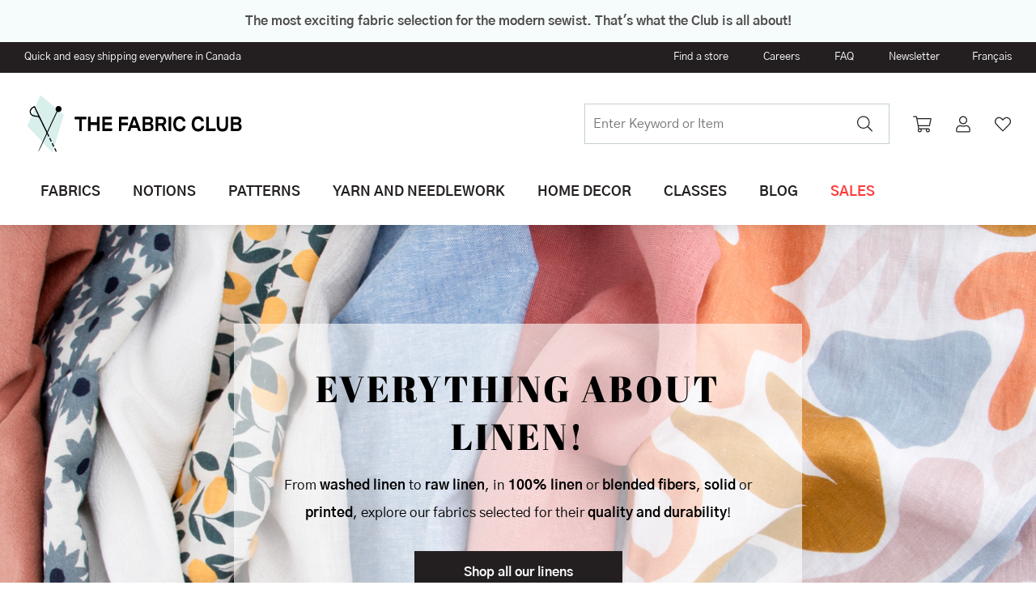

--- FILE ---
content_type: text/html; charset=UTF-8
request_url: https://www.thefabricclub.ca/static/version1765809224/frontend/Globalia/clubtissus/en_CA/Globalia_MemberShip/template/authentication-popup.html
body_size: 794
content:
<!--
/**
 * Copyright © Magento, Inc. All rights reserved.
 * See COPYING.txt for license details.
 */
 -->

<div
     data-bind="afterRender: setModalElement, blockLoader: isLoading"
     style="display: none">

    <div class="block-authentication">
        <div class="block block-new-customer"
             data-bind="attr: {'data-label': $t('or')}">
            <div class="block-title">
                <strong id="block-new-customer-heading"
                        role="heading"
                        aria-level="2"
                        data-bind="i18n: 'Checkout as a new customer'"></strong>
            </div>
            <div class="block-content" aria-labelledby="block-new-customer-heading">
                <p data-bind="i18n: 'Creating an account has many benefits:'"></p>
                <ul>
                    <li data-bind="i18n: 'See order and shipping status'"></li>
                    <li data-bind="i18n: 'Track order history'"></li>
                    <li data-bind="i18n: 'Check out faster'"></li>
                </ul>
            </div>
            <div class="block-title" style="margin-bottom: .7rem;">
                <strong id="block-membership-heading"
                        role="heading"
                        aria-level="2"
                        data-bind="text: getMembershipTitle()"
                        style="color: #9FD8D0; display: block; font-size: 1rem; margin: 3rem 0 0;"></strong>
            </div>
            <div class="block-content" aria-labelledby="block-membership-heading">
                <p data-bind="text: getMembershipDescription()" style="font-size: 14px; margin-bottom: 3rem;"></p>
            </div>
            <div class="actions-toolbar">
                <div class="primary">
                    <a class="action action-register primary" data-bind="attr: {href: registerUrl}">
                        <span data-bind="i18n: 'Create an Account'"></span>
                    </a>
                </div>
            </div>
        </div>

        <div class="block block-customer-login"
             data-bind="attr: {'data-label': $t('or')}">
            <div class="block-title">
                <strong id="block-customer-login-heading"
                        role="heading"
                        aria-level="2"
                        data-bind="i18n: 'Checkout using your account'"></strong>
            </div>
            <!-- ko foreach: getRegion('messages') -->
            <!-- ko template: getTemplate() --><!-- /ko -->
            <!--/ko-->
            <!-- ko foreach: getRegion('before') -->
            <!-- ko template: getTemplate() --><!-- /ko -->
            <!-- /ko -->
            <div class="block-content" aria-labelledby="block-customer-login-heading">
                <form class="form form-login"
                      method="post"
                      data-bind="event: {submit: login }"
                      id="login-form">
                    <div class="fieldset login" data-bind="attr: {'data-hasrequired': $t('* Required Fields')}">
                        <div class="field email required">
                            <label class="label" for="customer-email"><span data-bind="i18n: 'Email Address'"></span></label>
                            <div class="control">
                                <input name="username"
                                       id="customer-email"
                                       type="email"
                                       class="input-text"
                                       data-mage-init='{"mage/trim-input":{}}'
                                       data-bind="attr: {autocomplete: autocomplete}"
                                       data-validate="{required:true, 'validate-email':true}">
                            </div>
                        </div>
                        <div class="field password required">
                            <label for="pass" class="label"><span data-bind="i18n: 'Password'"></span></label>
                            <div class="control">
                                <input name="password"
                                       type="password"
                                       class="input-text"
                                       id="pass"
                                       data-bind="attr: {autocomplete: autocomplete}"
                                       data-validate="{required:true}">
                            </div>
                        </div>
                        <!-- ko foreach: getRegion('additional-login-form-fields') -->
                        <!-- ko template: getTemplate() --><!-- /ko -->
                        <!-- /ko -->
                        <div class="actions-toolbar">
                            <input name="context" type="hidden" value="checkout" />
                            <div class="primary">
                                <button type="submit" class="action action-login secondary" name="send" id="send2">
                                    <span data-bind="i18n: 'Sign In'"></span>
                                </button>
                            </div>
                            <div class="secondary">
                                <a class="action" data-bind="attr: {href: forgotPasswordUrl}">
                                    <span data-bind="i18n: 'Forgot Your Password?'"></span>
                                </a>
                            </div>
                        </div>
                    </div>
                </form>
            </div>
        </div>
    </div>

    <div class="block-authentication-guest-checkout">
        <a data-bind="attr: {href: getCheckoutUrl()}">
            <span data-bind="i18n: 'Continue as a guest'"/>
        </a>
    </div>
</div>


--- FILE ---
content_type: text/html; charset=utf-8
request_url: https://www.google.com/recaptcha/api2/anchor?ar=1&k=6LdwKworAAAAAN8U6_413rD26NnI4bU11meN_BGs&co=aHR0cHM6Ly93d3cudGhlZmFicmljY2x1Yi5jYTo0NDM.&hl=en&v=N67nZn4AqZkNcbeMu4prBgzg&theme=light&size=invisible&badge=bottomleft&anchor-ms=20000&execute-ms=30000&cb=e5qycqgxgazb
body_size: 48582
content:
<!DOCTYPE HTML><html dir="ltr" lang="en"><head><meta http-equiv="Content-Type" content="text/html; charset=UTF-8">
<meta http-equiv="X-UA-Compatible" content="IE=edge">
<title>reCAPTCHA</title>
<style type="text/css">
/* cyrillic-ext */
@font-face {
  font-family: 'Roboto';
  font-style: normal;
  font-weight: 400;
  font-stretch: 100%;
  src: url(//fonts.gstatic.com/s/roboto/v48/KFO7CnqEu92Fr1ME7kSn66aGLdTylUAMa3GUBHMdazTgWw.woff2) format('woff2');
  unicode-range: U+0460-052F, U+1C80-1C8A, U+20B4, U+2DE0-2DFF, U+A640-A69F, U+FE2E-FE2F;
}
/* cyrillic */
@font-face {
  font-family: 'Roboto';
  font-style: normal;
  font-weight: 400;
  font-stretch: 100%;
  src: url(//fonts.gstatic.com/s/roboto/v48/KFO7CnqEu92Fr1ME7kSn66aGLdTylUAMa3iUBHMdazTgWw.woff2) format('woff2');
  unicode-range: U+0301, U+0400-045F, U+0490-0491, U+04B0-04B1, U+2116;
}
/* greek-ext */
@font-face {
  font-family: 'Roboto';
  font-style: normal;
  font-weight: 400;
  font-stretch: 100%;
  src: url(//fonts.gstatic.com/s/roboto/v48/KFO7CnqEu92Fr1ME7kSn66aGLdTylUAMa3CUBHMdazTgWw.woff2) format('woff2');
  unicode-range: U+1F00-1FFF;
}
/* greek */
@font-face {
  font-family: 'Roboto';
  font-style: normal;
  font-weight: 400;
  font-stretch: 100%;
  src: url(//fonts.gstatic.com/s/roboto/v48/KFO7CnqEu92Fr1ME7kSn66aGLdTylUAMa3-UBHMdazTgWw.woff2) format('woff2');
  unicode-range: U+0370-0377, U+037A-037F, U+0384-038A, U+038C, U+038E-03A1, U+03A3-03FF;
}
/* math */
@font-face {
  font-family: 'Roboto';
  font-style: normal;
  font-weight: 400;
  font-stretch: 100%;
  src: url(//fonts.gstatic.com/s/roboto/v48/KFO7CnqEu92Fr1ME7kSn66aGLdTylUAMawCUBHMdazTgWw.woff2) format('woff2');
  unicode-range: U+0302-0303, U+0305, U+0307-0308, U+0310, U+0312, U+0315, U+031A, U+0326-0327, U+032C, U+032F-0330, U+0332-0333, U+0338, U+033A, U+0346, U+034D, U+0391-03A1, U+03A3-03A9, U+03B1-03C9, U+03D1, U+03D5-03D6, U+03F0-03F1, U+03F4-03F5, U+2016-2017, U+2034-2038, U+203C, U+2040, U+2043, U+2047, U+2050, U+2057, U+205F, U+2070-2071, U+2074-208E, U+2090-209C, U+20D0-20DC, U+20E1, U+20E5-20EF, U+2100-2112, U+2114-2115, U+2117-2121, U+2123-214F, U+2190, U+2192, U+2194-21AE, U+21B0-21E5, U+21F1-21F2, U+21F4-2211, U+2213-2214, U+2216-22FF, U+2308-230B, U+2310, U+2319, U+231C-2321, U+2336-237A, U+237C, U+2395, U+239B-23B7, U+23D0, U+23DC-23E1, U+2474-2475, U+25AF, U+25B3, U+25B7, U+25BD, U+25C1, U+25CA, U+25CC, U+25FB, U+266D-266F, U+27C0-27FF, U+2900-2AFF, U+2B0E-2B11, U+2B30-2B4C, U+2BFE, U+3030, U+FF5B, U+FF5D, U+1D400-1D7FF, U+1EE00-1EEFF;
}
/* symbols */
@font-face {
  font-family: 'Roboto';
  font-style: normal;
  font-weight: 400;
  font-stretch: 100%;
  src: url(//fonts.gstatic.com/s/roboto/v48/KFO7CnqEu92Fr1ME7kSn66aGLdTylUAMaxKUBHMdazTgWw.woff2) format('woff2');
  unicode-range: U+0001-000C, U+000E-001F, U+007F-009F, U+20DD-20E0, U+20E2-20E4, U+2150-218F, U+2190, U+2192, U+2194-2199, U+21AF, U+21E6-21F0, U+21F3, U+2218-2219, U+2299, U+22C4-22C6, U+2300-243F, U+2440-244A, U+2460-24FF, U+25A0-27BF, U+2800-28FF, U+2921-2922, U+2981, U+29BF, U+29EB, U+2B00-2BFF, U+4DC0-4DFF, U+FFF9-FFFB, U+10140-1018E, U+10190-1019C, U+101A0, U+101D0-101FD, U+102E0-102FB, U+10E60-10E7E, U+1D2C0-1D2D3, U+1D2E0-1D37F, U+1F000-1F0FF, U+1F100-1F1AD, U+1F1E6-1F1FF, U+1F30D-1F30F, U+1F315, U+1F31C, U+1F31E, U+1F320-1F32C, U+1F336, U+1F378, U+1F37D, U+1F382, U+1F393-1F39F, U+1F3A7-1F3A8, U+1F3AC-1F3AF, U+1F3C2, U+1F3C4-1F3C6, U+1F3CA-1F3CE, U+1F3D4-1F3E0, U+1F3ED, U+1F3F1-1F3F3, U+1F3F5-1F3F7, U+1F408, U+1F415, U+1F41F, U+1F426, U+1F43F, U+1F441-1F442, U+1F444, U+1F446-1F449, U+1F44C-1F44E, U+1F453, U+1F46A, U+1F47D, U+1F4A3, U+1F4B0, U+1F4B3, U+1F4B9, U+1F4BB, U+1F4BF, U+1F4C8-1F4CB, U+1F4D6, U+1F4DA, U+1F4DF, U+1F4E3-1F4E6, U+1F4EA-1F4ED, U+1F4F7, U+1F4F9-1F4FB, U+1F4FD-1F4FE, U+1F503, U+1F507-1F50B, U+1F50D, U+1F512-1F513, U+1F53E-1F54A, U+1F54F-1F5FA, U+1F610, U+1F650-1F67F, U+1F687, U+1F68D, U+1F691, U+1F694, U+1F698, U+1F6AD, U+1F6B2, U+1F6B9-1F6BA, U+1F6BC, U+1F6C6-1F6CF, U+1F6D3-1F6D7, U+1F6E0-1F6EA, U+1F6F0-1F6F3, U+1F6F7-1F6FC, U+1F700-1F7FF, U+1F800-1F80B, U+1F810-1F847, U+1F850-1F859, U+1F860-1F887, U+1F890-1F8AD, U+1F8B0-1F8BB, U+1F8C0-1F8C1, U+1F900-1F90B, U+1F93B, U+1F946, U+1F984, U+1F996, U+1F9E9, U+1FA00-1FA6F, U+1FA70-1FA7C, U+1FA80-1FA89, U+1FA8F-1FAC6, U+1FACE-1FADC, U+1FADF-1FAE9, U+1FAF0-1FAF8, U+1FB00-1FBFF;
}
/* vietnamese */
@font-face {
  font-family: 'Roboto';
  font-style: normal;
  font-weight: 400;
  font-stretch: 100%;
  src: url(//fonts.gstatic.com/s/roboto/v48/KFO7CnqEu92Fr1ME7kSn66aGLdTylUAMa3OUBHMdazTgWw.woff2) format('woff2');
  unicode-range: U+0102-0103, U+0110-0111, U+0128-0129, U+0168-0169, U+01A0-01A1, U+01AF-01B0, U+0300-0301, U+0303-0304, U+0308-0309, U+0323, U+0329, U+1EA0-1EF9, U+20AB;
}
/* latin-ext */
@font-face {
  font-family: 'Roboto';
  font-style: normal;
  font-weight: 400;
  font-stretch: 100%;
  src: url(//fonts.gstatic.com/s/roboto/v48/KFO7CnqEu92Fr1ME7kSn66aGLdTylUAMa3KUBHMdazTgWw.woff2) format('woff2');
  unicode-range: U+0100-02BA, U+02BD-02C5, U+02C7-02CC, U+02CE-02D7, U+02DD-02FF, U+0304, U+0308, U+0329, U+1D00-1DBF, U+1E00-1E9F, U+1EF2-1EFF, U+2020, U+20A0-20AB, U+20AD-20C0, U+2113, U+2C60-2C7F, U+A720-A7FF;
}
/* latin */
@font-face {
  font-family: 'Roboto';
  font-style: normal;
  font-weight: 400;
  font-stretch: 100%;
  src: url(//fonts.gstatic.com/s/roboto/v48/KFO7CnqEu92Fr1ME7kSn66aGLdTylUAMa3yUBHMdazQ.woff2) format('woff2');
  unicode-range: U+0000-00FF, U+0131, U+0152-0153, U+02BB-02BC, U+02C6, U+02DA, U+02DC, U+0304, U+0308, U+0329, U+2000-206F, U+20AC, U+2122, U+2191, U+2193, U+2212, U+2215, U+FEFF, U+FFFD;
}
/* cyrillic-ext */
@font-face {
  font-family: 'Roboto';
  font-style: normal;
  font-weight: 500;
  font-stretch: 100%;
  src: url(//fonts.gstatic.com/s/roboto/v48/KFO7CnqEu92Fr1ME7kSn66aGLdTylUAMa3GUBHMdazTgWw.woff2) format('woff2');
  unicode-range: U+0460-052F, U+1C80-1C8A, U+20B4, U+2DE0-2DFF, U+A640-A69F, U+FE2E-FE2F;
}
/* cyrillic */
@font-face {
  font-family: 'Roboto';
  font-style: normal;
  font-weight: 500;
  font-stretch: 100%;
  src: url(//fonts.gstatic.com/s/roboto/v48/KFO7CnqEu92Fr1ME7kSn66aGLdTylUAMa3iUBHMdazTgWw.woff2) format('woff2');
  unicode-range: U+0301, U+0400-045F, U+0490-0491, U+04B0-04B1, U+2116;
}
/* greek-ext */
@font-face {
  font-family: 'Roboto';
  font-style: normal;
  font-weight: 500;
  font-stretch: 100%;
  src: url(//fonts.gstatic.com/s/roboto/v48/KFO7CnqEu92Fr1ME7kSn66aGLdTylUAMa3CUBHMdazTgWw.woff2) format('woff2');
  unicode-range: U+1F00-1FFF;
}
/* greek */
@font-face {
  font-family: 'Roboto';
  font-style: normal;
  font-weight: 500;
  font-stretch: 100%;
  src: url(//fonts.gstatic.com/s/roboto/v48/KFO7CnqEu92Fr1ME7kSn66aGLdTylUAMa3-UBHMdazTgWw.woff2) format('woff2');
  unicode-range: U+0370-0377, U+037A-037F, U+0384-038A, U+038C, U+038E-03A1, U+03A3-03FF;
}
/* math */
@font-face {
  font-family: 'Roboto';
  font-style: normal;
  font-weight: 500;
  font-stretch: 100%;
  src: url(//fonts.gstatic.com/s/roboto/v48/KFO7CnqEu92Fr1ME7kSn66aGLdTylUAMawCUBHMdazTgWw.woff2) format('woff2');
  unicode-range: U+0302-0303, U+0305, U+0307-0308, U+0310, U+0312, U+0315, U+031A, U+0326-0327, U+032C, U+032F-0330, U+0332-0333, U+0338, U+033A, U+0346, U+034D, U+0391-03A1, U+03A3-03A9, U+03B1-03C9, U+03D1, U+03D5-03D6, U+03F0-03F1, U+03F4-03F5, U+2016-2017, U+2034-2038, U+203C, U+2040, U+2043, U+2047, U+2050, U+2057, U+205F, U+2070-2071, U+2074-208E, U+2090-209C, U+20D0-20DC, U+20E1, U+20E5-20EF, U+2100-2112, U+2114-2115, U+2117-2121, U+2123-214F, U+2190, U+2192, U+2194-21AE, U+21B0-21E5, U+21F1-21F2, U+21F4-2211, U+2213-2214, U+2216-22FF, U+2308-230B, U+2310, U+2319, U+231C-2321, U+2336-237A, U+237C, U+2395, U+239B-23B7, U+23D0, U+23DC-23E1, U+2474-2475, U+25AF, U+25B3, U+25B7, U+25BD, U+25C1, U+25CA, U+25CC, U+25FB, U+266D-266F, U+27C0-27FF, U+2900-2AFF, U+2B0E-2B11, U+2B30-2B4C, U+2BFE, U+3030, U+FF5B, U+FF5D, U+1D400-1D7FF, U+1EE00-1EEFF;
}
/* symbols */
@font-face {
  font-family: 'Roboto';
  font-style: normal;
  font-weight: 500;
  font-stretch: 100%;
  src: url(//fonts.gstatic.com/s/roboto/v48/KFO7CnqEu92Fr1ME7kSn66aGLdTylUAMaxKUBHMdazTgWw.woff2) format('woff2');
  unicode-range: U+0001-000C, U+000E-001F, U+007F-009F, U+20DD-20E0, U+20E2-20E4, U+2150-218F, U+2190, U+2192, U+2194-2199, U+21AF, U+21E6-21F0, U+21F3, U+2218-2219, U+2299, U+22C4-22C6, U+2300-243F, U+2440-244A, U+2460-24FF, U+25A0-27BF, U+2800-28FF, U+2921-2922, U+2981, U+29BF, U+29EB, U+2B00-2BFF, U+4DC0-4DFF, U+FFF9-FFFB, U+10140-1018E, U+10190-1019C, U+101A0, U+101D0-101FD, U+102E0-102FB, U+10E60-10E7E, U+1D2C0-1D2D3, U+1D2E0-1D37F, U+1F000-1F0FF, U+1F100-1F1AD, U+1F1E6-1F1FF, U+1F30D-1F30F, U+1F315, U+1F31C, U+1F31E, U+1F320-1F32C, U+1F336, U+1F378, U+1F37D, U+1F382, U+1F393-1F39F, U+1F3A7-1F3A8, U+1F3AC-1F3AF, U+1F3C2, U+1F3C4-1F3C6, U+1F3CA-1F3CE, U+1F3D4-1F3E0, U+1F3ED, U+1F3F1-1F3F3, U+1F3F5-1F3F7, U+1F408, U+1F415, U+1F41F, U+1F426, U+1F43F, U+1F441-1F442, U+1F444, U+1F446-1F449, U+1F44C-1F44E, U+1F453, U+1F46A, U+1F47D, U+1F4A3, U+1F4B0, U+1F4B3, U+1F4B9, U+1F4BB, U+1F4BF, U+1F4C8-1F4CB, U+1F4D6, U+1F4DA, U+1F4DF, U+1F4E3-1F4E6, U+1F4EA-1F4ED, U+1F4F7, U+1F4F9-1F4FB, U+1F4FD-1F4FE, U+1F503, U+1F507-1F50B, U+1F50D, U+1F512-1F513, U+1F53E-1F54A, U+1F54F-1F5FA, U+1F610, U+1F650-1F67F, U+1F687, U+1F68D, U+1F691, U+1F694, U+1F698, U+1F6AD, U+1F6B2, U+1F6B9-1F6BA, U+1F6BC, U+1F6C6-1F6CF, U+1F6D3-1F6D7, U+1F6E0-1F6EA, U+1F6F0-1F6F3, U+1F6F7-1F6FC, U+1F700-1F7FF, U+1F800-1F80B, U+1F810-1F847, U+1F850-1F859, U+1F860-1F887, U+1F890-1F8AD, U+1F8B0-1F8BB, U+1F8C0-1F8C1, U+1F900-1F90B, U+1F93B, U+1F946, U+1F984, U+1F996, U+1F9E9, U+1FA00-1FA6F, U+1FA70-1FA7C, U+1FA80-1FA89, U+1FA8F-1FAC6, U+1FACE-1FADC, U+1FADF-1FAE9, U+1FAF0-1FAF8, U+1FB00-1FBFF;
}
/* vietnamese */
@font-face {
  font-family: 'Roboto';
  font-style: normal;
  font-weight: 500;
  font-stretch: 100%;
  src: url(//fonts.gstatic.com/s/roboto/v48/KFO7CnqEu92Fr1ME7kSn66aGLdTylUAMa3OUBHMdazTgWw.woff2) format('woff2');
  unicode-range: U+0102-0103, U+0110-0111, U+0128-0129, U+0168-0169, U+01A0-01A1, U+01AF-01B0, U+0300-0301, U+0303-0304, U+0308-0309, U+0323, U+0329, U+1EA0-1EF9, U+20AB;
}
/* latin-ext */
@font-face {
  font-family: 'Roboto';
  font-style: normal;
  font-weight: 500;
  font-stretch: 100%;
  src: url(//fonts.gstatic.com/s/roboto/v48/KFO7CnqEu92Fr1ME7kSn66aGLdTylUAMa3KUBHMdazTgWw.woff2) format('woff2');
  unicode-range: U+0100-02BA, U+02BD-02C5, U+02C7-02CC, U+02CE-02D7, U+02DD-02FF, U+0304, U+0308, U+0329, U+1D00-1DBF, U+1E00-1E9F, U+1EF2-1EFF, U+2020, U+20A0-20AB, U+20AD-20C0, U+2113, U+2C60-2C7F, U+A720-A7FF;
}
/* latin */
@font-face {
  font-family: 'Roboto';
  font-style: normal;
  font-weight: 500;
  font-stretch: 100%;
  src: url(//fonts.gstatic.com/s/roboto/v48/KFO7CnqEu92Fr1ME7kSn66aGLdTylUAMa3yUBHMdazQ.woff2) format('woff2');
  unicode-range: U+0000-00FF, U+0131, U+0152-0153, U+02BB-02BC, U+02C6, U+02DA, U+02DC, U+0304, U+0308, U+0329, U+2000-206F, U+20AC, U+2122, U+2191, U+2193, U+2212, U+2215, U+FEFF, U+FFFD;
}
/* cyrillic-ext */
@font-face {
  font-family: 'Roboto';
  font-style: normal;
  font-weight: 900;
  font-stretch: 100%;
  src: url(//fonts.gstatic.com/s/roboto/v48/KFO7CnqEu92Fr1ME7kSn66aGLdTylUAMa3GUBHMdazTgWw.woff2) format('woff2');
  unicode-range: U+0460-052F, U+1C80-1C8A, U+20B4, U+2DE0-2DFF, U+A640-A69F, U+FE2E-FE2F;
}
/* cyrillic */
@font-face {
  font-family: 'Roboto';
  font-style: normal;
  font-weight: 900;
  font-stretch: 100%;
  src: url(//fonts.gstatic.com/s/roboto/v48/KFO7CnqEu92Fr1ME7kSn66aGLdTylUAMa3iUBHMdazTgWw.woff2) format('woff2');
  unicode-range: U+0301, U+0400-045F, U+0490-0491, U+04B0-04B1, U+2116;
}
/* greek-ext */
@font-face {
  font-family: 'Roboto';
  font-style: normal;
  font-weight: 900;
  font-stretch: 100%;
  src: url(//fonts.gstatic.com/s/roboto/v48/KFO7CnqEu92Fr1ME7kSn66aGLdTylUAMa3CUBHMdazTgWw.woff2) format('woff2');
  unicode-range: U+1F00-1FFF;
}
/* greek */
@font-face {
  font-family: 'Roboto';
  font-style: normal;
  font-weight: 900;
  font-stretch: 100%;
  src: url(//fonts.gstatic.com/s/roboto/v48/KFO7CnqEu92Fr1ME7kSn66aGLdTylUAMa3-UBHMdazTgWw.woff2) format('woff2');
  unicode-range: U+0370-0377, U+037A-037F, U+0384-038A, U+038C, U+038E-03A1, U+03A3-03FF;
}
/* math */
@font-face {
  font-family: 'Roboto';
  font-style: normal;
  font-weight: 900;
  font-stretch: 100%;
  src: url(//fonts.gstatic.com/s/roboto/v48/KFO7CnqEu92Fr1ME7kSn66aGLdTylUAMawCUBHMdazTgWw.woff2) format('woff2');
  unicode-range: U+0302-0303, U+0305, U+0307-0308, U+0310, U+0312, U+0315, U+031A, U+0326-0327, U+032C, U+032F-0330, U+0332-0333, U+0338, U+033A, U+0346, U+034D, U+0391-03A1, U+03A3-03A9, U+03B1-03C9, U+03D1, U+03D5-03D6, U+03F0-03F1, U+03F4-03F5, U+2016-2017, U+2034-2038, U+203C, U+2040, U+2043, U+2047, U+2050, U+2057, U+205F, U+2070-2071, U+2074-208E, U+2090-209C, U+20D0-20DC, U+20E1, U+20E5-20EF, U+2100-2112, U+2114-2115, U+2117-2121, U+2123-214F, U+2190, U+2192, U+2194-21AE, U+21B0-21E5, U+21F1-21F2, U+21F4-2211, U+2213-2214, U+2216-22FF, U+2308-230B, U+2310, U+2319, U+231C-2321, U+2336-237A, U+237C, U+2395, U+239B-23B7, U+23D0, U+23DC-23E1, U+2474-2475, U+25AF, U+25B3, U+25B7, U+25BD, U+25C1, U+25CA, U+25CC, U+25FB, U+266D-266F, U+27C0-27FF, U+2900-2AFF, U+2B0E-2B11, U+2B30-2B4C, U+2BFE, U+3030, U+FF5B, U+FF5D, U+1D400-1D7FF, U+1EE00-1EEFF;
}
/* symbols */
@font-face {
  font-family: 'Roboto';
  font-style: normal;
  font-weight: 900;
  font-stretch: 100%;
  src: url(//fonts.gstatic.com/s/roboto/v48/KFO7CnqEu92Fr1ME7kSn66aGLdTylUAMaxKUBHMdazTgWw.woff2) format('woff2');
  unicode-range: U+0001-000C, U+000E-001F, U+007F-009F, U+20DD-20E0, U+20E2-20E4, U+2150-218F, U+2190, U+2192, U+2194-2199, U+21AF, U+21E6-21F0, U+21F3, U+2218-2219, U+2299, U+22C4-22C6, U+2300-243F, U+2440-244A, U+2460-24FF, U+25A0-27BF, U+2800-28FF, U+2921-2922, U+2981, U+29BF, U+29EB, U+2B00-2BFF, U+4DC0-4DFF, U+FFF9-FFFB, U+10140-1018E, U+10190-1019C, U+101A0, U+101D0-101FD, U+102E0-102FB, U+10E60-10E7E, U+1D2C0-1D2D3, U+1D2E0-1D37F, U+1F000-1F0FF, U+1F100-1F1AD, U+1F1E6-1F1FF, U+1F30D-1F30F, U+1F315, U+1F31C, U+1F31E, U+1F320-1F32C, U+1F336, U+1F378, U+1F37D, U+1F382, U+1F393-1F39F, U+1F3A7-1F3A8, U+1F3AC-1F3AF, U+1F3C2, U+1F3C4-1F3C6, U+1F3CA-1F3CE, U+1F3D4-1F3E0, U+1F3ED, U+1F3F1-1F3F3, U+1F3F5-1F3F7, U+1F408, U+1F415, U+1F41F, U+1F426, U+1F43F, U+1F441-1F442, U+1F444, U+1F446-1F449, U+1F44C-1F44E, U+1F453, U+1F46A, U+1F47D, U+1F4A3, U+1F4B0, U+1F4B3, U+1F4B9, U+1F4BB, U+1F4BF, U+1F4C8-1F4CB, U+1F4D6, U+1F4DA, U+1F4DF, U+1F4E3-1F4E6, U+1F4EA-1F4ED, U+1F4F7, U+1F4F9-1F4FB, U+1F4FD-1F4FE, U+1F503, U+1F507-1F50B, U+1F50D, U+1F512-1F513, U+1F53E-1F54A, U+1F54F-1F5FA, U+1F610, U+1F650-1F67F, U+1F687, U+1F68D, U+1F691, U+1F694, U+1F698, U+1F6AD, U+1F6B2, U+1F6B9-1F6BA, U+1F6BC, U+1F6C6-1F6CF, U+1F6D3-1F6D7, U+1F6E0-1F6EA, U+1F6F0-1F6F3, U+1F6F7-1F6FC, U+1F700-1F7FF, U+1F800-1F80B, U+1F810-1F847, U+1F850-1F859, U+1F860-1F887, U+1F890-1F8AD, U+1F8B0-1F8BB, U+1F8C0-1F8C1, U+1F900-1F90B, U+1F93B, U+1F946, U+1F984, U+1F996, U+1F9E9, U+1FA00-1FA6F, U+1FA70-1FA7C, U+1FA80-1FA89, U+1FA8F-1FAC6, U+1FACE-1FADC, U+1FADF-1FAE9, U+1FAF0-1FAF8, U+1FB00-1FBFF;
}
/* vietnamese */
@font-face {
  font-family: 'Roboto';
  font-style: normal;
  font-weight: 900;
  font-stretch: 100%;
  src: url(//fonts.gstatic.com/s/roboto/v48/KFO7CnqEu92Fr1ME7kSn66aGLdTylUAMa3OUBHMdazTgWw.woff2) format('woff2');
  unicode-range: U+0102-0103, U+0110-0111, U+0128-0129, U+0168-0169, U+01A0-01A1, U+01AF-01B0, U+0300-0301, U+0303-0304, U+0308-0309, U+0323, U+0329, U+1EA0-1EF9, U+20AB;
}
/* latin-ext */
@font-face {
  font-family: 'Roboto';
  font-style: normal;
  font-weight: 900;
  font-stretch: 100%;
  src: url(//fonts.gstatic.com/s/roboto/v48/KFO7CnqEu92Fr1ME7kSn66aGLdTylUAMa3KUBHMdazTgWw.woff2) format('woff2');
  unicode-range: U+0100-02BA, U+02BD-02C5, U+02C7-02CC, U+02CE-02D7, U+02DD-02FF, U+0304, U+0308, U+0329, U+1D00-1DBF, U+1E00-1E9F, U+1EF2-1EFF, U+2020, U+20A0-20AB, U+20AD-20C0, U+2113, U+2C60-2C7F, U+A720-A7FF;
}
/* latin */
@font-face {
  font-family: 'Roboto';
  font-style: normal;
  font-weight: 900;
  font-stretch: 100%;
  src: url(//fonts.gstatic.com/s/roboto/v48/KFO7CnqEu92Fr1ME7kSn66aGLdTylUAMa3yUBHMdazQ.woff2) format('woff2');
  unicode-range: U+0000-00FF, U+0131, U+0152-0153, U+02BB-02BC, U+02C6, U+02DA, U+02DC, U+0304, U+0308, U+0329, U+2000-206F, U+20AC, U+2122, U+2191, U+2193, U+2212, U+2215, U+FEFF, U+FFFD;
}

</style>
<link rel="stylesheet" type="text/css" href="https://www.gstatic.com/recaptcha/releases/N67nZn4AqZkNcbeMu4prBgzg/styles__ltr.css">
<script nonce="bQv82tGWP_CNlQN4hvieGw" type="text/javascript">window['__recaptcha_api'] = 'https://www.google.com/recaptcha/api2/';</script>
<script type="text/javascript" src="https://www.gstatic.com/recaptcha/releases/N67nZn4AqZkNcbeMu4prBgzg/recaptcha__en.js" nonce="bQv82tGWP_CNlQN4hvieGw">
      
    </script></head>
<body><div id="rc-anchor-alert" class="rc-anchor-alert"></div>
<input type="hidden" id="recaptcha-token" value="[base64]">
<script type="text/javascript" nonce="bQv82tGWP_CNlQN4hvieGw">
      recaptcha.anchor.Main.init("[\x22ainput\x22,[\x22bgdata\x22,\x22\x22,\[base64]/[base64]/[base64]/ZyhXLGgpOnEoW04sMjEsbF0sVywwKSxoKSxmYWxzZSxmYWxzZSl9Y2F0Y2goayl7RygzNTgsVyk/[base64]/[base64]/[base64]/[base64]/[base64]/[base64]/[base64]/bmV3IEJbT10oRFswXSk6dz09Mj9uZXcgQltPXShEWzBdLERbMV0pOnc9PTM/bmV3IEJbT10oRFswXSxEWzFdLERbMl0pOnc9PTQ/[base64]/[base64]/[base64]/[base64]/[base64]\\u003d\x22,\[base64]\x22,\x22KcOWe8KgYMKCdsOjDjpLW8ONw5LDtMOowrbCtcKHbUpybMKAfldPwrDDn8KFwrPCjMKbPcOPGAtWVAYLc3tScsOqUMKZwr7CpsKWwqg3w77CqMOtw6FrfcOeSsOZbsOdw7Eew5/ChMOuwobDsMOswp0pJUPCg3zChcORbVPCp8K1w6bDnSbDr2/CncK6wo1EN8OvXMOcw5nCnybDjyx5wo/Dv8KBUcO9w5bDvsOBw7RAGsOtw5rDscOMN8Kmwql6dMKATAHDk8Kqw7PCsScSw7HDvsKTaHTDm2XDs8Kjw4V0w4odCsKRw55zUMOtdy3ClsK/FCbCoHbDiwtZcMOKTknDk1zClg/[base64]/woFLazUCwoHDnEbCsyp4U8KScsKZwrDCicOIw7IYwoLCk8Kww6MbQgt3ESZswr9Tw47DvsODfMKEEg3CjcKFwqHDpMObLMOBdcOeFMKIesK8aDjDvhjCqyjDkE3CksOVDwzDhmnDhcK9w4EIwqjDiQNSwoXDsMOXWMKvflF4Qk0nw41lU8KNwp/DtmVTCsKZwoAjw4oYDXzCgXdfe0Y7ADvCklFXahrDmzDDk1dCw5/DnWFVw4jCv8KkQ2VFwrHCiMKow5FHw6l9w7RPf8KgwonCghfDqWbCin5Fw4fDv0PDpcKIwrQswosJWcKywpTCmsOtwoptw7osw7DDshPCsD9KahnCn8ORw6/CjcK7M8OHwrvDik7DscOGWMK0LlkZw6fCgMO6HQwIQ8KSYAcuwq9/wqoiwqI7f8OWNmDCicKNw7IoeMKjOxUgw4QqwrXCijFqJMOdI0TCi8KzamTCo8OlOiJ5woNnw5kYU8KZw5LCnMO2esO+SwMtw4rDscOnw6klPMKCwrsgw5/Dpj8pX8O3XSLDosOEXyzDqE3ChVbCu8KHwqjDu8OtOCLCuMKvEz8twqMUJQJZw5QrckHCoDDDoiIfKsObYMK9w7bDgB/DgcOkw6XDvG7Dh0nDnnPCl8KSw5BIw4wWM3QXLsKkwrnDrjXChcO5wq3CkhNNMUVteyTDnUkGw4bDvhpLwrVRBHfCrMKNw6DDtcOObULCtVDCusOSOsOaBUkSwrzDpsO8worCmXAwLsOwN8OgwoDCsnLCiBDDh0jChxzCuyNIPsKjF1RQYBYAwr9qQMO/w7cMSsK5MT0CVjfDqAzDkcKvPB7CrTUfecKfKm7Dt8OpKXfDocKTT8KcMRo/wrTDk8O8f2zCn8OWUVDCiEYwwoZHwoZGwpQiwq4GwpE5S2/Ds2/DhMKXGAE0ORvCpsKUwrAwE3PCjMOnTh/[base64]/CuMOMwqkIw7ltwoHCt11ld8KIK8OFQVfCulwgwqjDu8OUwqcHwpJoWMOlw71pw4UAwp8zcsKdw5rDjsKcLMO2IEzCjhtEwrvCrA/Dh8Krw4UvGMK5w6bClycnPHHDiwJKOGLDp11Lw7fCncO/w7JNcxk/KMO/wqrDgsOhRcK1w610wqEEcMOawpgldsOqBnQzA35lwqbClcOpwoPCm8OQGx4nwoE1cMK8SzbCp0bCl8K2wpYzJXwewpVIw4lbPMOPCMOJw5MOeXRIfzvCpsOFasO2VMKUNMOrw7sTwoMFwqrChcKJw44+GTnCq8OAw5k/M0zDjsOkw5bCu8Oew4BGwp9idFjDgQvCgQbCp8Oyw7nCuSI2XcKBworDjFhoASbCtx4HwpsiFsKOVHdBSF3Di1Bvw6ZvwrLCtSrDtVEswop0E0XCmVTCtcO4woZzennDocK8wqXCiMOow7gDdcOESC/DpsOYMRBHw5Y3azVHacOgIMKmNWbDijQXREPCmXUOw6UJIWjDusOMN8KowrHDmjXCqMOiw7PDocKTKyFowrXCmMKRw7lnwp5nW8KUDsK5RMOCw6JMwqvDnSXCvcOPHzTCtTbCvMKLV0bDh8O9G8Ktw5TDuMO3w6wLwoN6PUPDscOyZztPwpXDihHDq2LCn04TPHJiwo/DlwokLW3CiVDDsMOcLTh8w4ZTKyYCccK9ZcOqFmPCmVLClcOtw4Y9wq5iW2Z3w6giw6rCmAPCk29BLsOKIiIPw4AQPcKPIMOkwrTCvRd2w65Jw5/CtBXCmWjDl8K/BH/Dtn/CjHhOw6oxai/DlMKywqosGMOuw6fDv17CjXjCvzFwAMOXU8OFUcO/[base64]/BUvCk2LCrUnCmsOPw6QqY8KtV0Ezwo8KXMOSWildw47DncKDw6fChcOMw5MXS8OKwr7DlR/[base64]/[base64]/[base64]/Ds8K+ZVlLOEvDqsKXRSXCrlk2w60Nw5gTAg8RIDnCn8KJWSTCuMKRR8OoW8OrwpAOb8ObUAU4w5/Dhy3DiyRZwqJMRxYVw5B9wqjCv1rDvT9lDEspwqbDvMKRw4V8wpE4LMO5wo16wo/DjsOjw5vDlEvDucOawrTDuVVTHxfCi8Oww4FhWcOzw5pjw6PDoRZFw7d9Y1RHGMOAwrdZwqzCmsKCwpBOT8KVOcO5XMKFHnRlw6AIw63CksOswrHCjUDCvGRIOmU6w67CiwIbw4MIEcKZwowhTMOuGzJ2REQHfMK6wqrCihIXCMKXwoxbasOMBMKCwqzDq2Now7/CgMKfwoFAw6IZQcOvw4zDgDnCj8K1w47Dn8KLf8OBS3bCg1bCixvDpMOYwq/DqcKlwppDwqUewq/DvWDCmsKtworCq1jCv8KkKXthwoEdw6p4ZMKkwrgWIcKiw4vDjSbDvEPDiToFwpNpwrbDgR/Dj8OLU8Oywq/DkcKiw6oJEDjDoA9QwqMqwpJ4wqpxw6F9DcKzBhfCncOaw4TDosO/SDt6wr1idxN2w6fDvDnCvksvXMO3MUbDglfDoMKPwrjDmyMhw6zDuMKlw58kOMK/wovChDDDk0/[base64]/CoMOAwotJwqrDvlZCL8KWw6M8N0XCtcOuw73DpyjCpR/Dh8K5wqRXUyYqw7gUw6vCjsKzw71Vw4/Dqh5lwrrCuMO8HGBmwpVsw4kDw4MowrhwB8Ouw4x9BWAmAHHCjkkWMXolwozCpkZ7TGLDoQ3Dg8KLNMOmaXTDlGE1FsKiwq/CoxMzw7XCiAHCtsOvTcKRGVIHecKkwpobwqEbR8OQf8OzPSTDn8KoUk4Lw4PChiZ8CMOcw7jCqcO4w6LDisKgw5h7w5AUwr57w4FEw5LCulZEwq1xLwbCocO2TMOawq9/w67DsDpYw7tkw6nDtFLDjjvCgcKwwrBbJ8OuHcKZHQTCiMKVUMO0w5Vpw5nCuT9qwrVDCnvDkTRYw6gVIyYTGl3DrMK2w73DrMOdZwRhwrDCkHc+TMOPPhJ/[base64]/CsD9Ub8KNSklIIMOrQMOdwonDlsOVw4Mgw6bCrcOSV1LCghNLwp7Dgn95fMK+wo5WwrvCvHvCglx7bTg6w7PDqsOAw4Bzwpglw5TCnMKXGi3DjMKdwroiwrE6F8OESA/Ct8O4w6XCucOVwqLDqX0Nw6bCnAA/[base64]/CryDDs1zDjsKdXz3DucKqOMKbwqXDhcKlccOLOMKAw7g2AW0Gw4/DtlnCuMK4w7/CkW/CnXjDi3N/w6fCu8ONwqI8VsKpw6PCkxvDhcOnMCnDkMO3wpl/aTluTsKmPWA9w6tdTMKhwpbCvsKucsKNw7DCkMOKwoXCmD5GwrJFwqA/w4bCv8OpalLCv0bCjcKlSRIKwphHwoFhOsKcWR40wr3ChcOZw6k2FAA/acKrQcK8VsK/exwTw51Zw6d7UcK1PsOJDsOWO8O8wrpvwpjCjsKNw6XCjVQ/[base64]/CicKOFGAoADXDucO/U8KIHUocVXTDuMOQGX11BGYKwqk8w5dCK8O7woJaw4vDpzpsdlzDqcKAw4sPw6YmKAVHw63Cs8KRBsOjYjvCuMO7w5nChsKuw7zDgcKzwqLCujPDnMKbw4QCwqPCjcK7P1vCt2F9bMK4wpjDkcOlwoIew6JpSMO3w5BMHsOeZsK/[base64]/Cg8KFZDlreE9SbMO7RcKmb8KEw6bCi8OawrFBwr8aVVXCgMOGPSIzwpTDk8KlTgAAQ8KxLnPDuXEQwoUbM8OEw5Y8wr50PWVuAxAdw6oWcMOJw7fDs380fifChsK/TljCo8OHw6RPfz4/G3jDoUfChMKxw7vDrcKkDcKsw4ImwqLCs8K0OMKXWsKxAmVMw7dXIMOlwr1zw4nCpljCu8KZG8OPwqDDmUjDhHnChsKvPXRHwp4dajrCmHvDtTjCm8KaICtFwp3Dj1HCkcOow6TCn8K1cj8oMcO6w4nCmGbDlMOWCjwBw5Y6wq/Do27DoQBNKsOpw4LCi8OvFmnDtMKwZD3Dj8OjTA7CpsOqW3XCn3g4EMKbWMKBwr3CqsKfw4vDq3DChMOaw5x6c8ODwqVMwrHCr33ClA/DjcKWGhfDoynCi8OpDGHDrsO6w6zDvW5sG8ObZyTDo8KKWMOzesOow58Ewpd7wqnCjsK0wrnCicKMwrR4wpXCkMOvwojDqXDCpEJEGmBuVDNCw4ZpesO9wqFtw7vDgUApUEXCr0BXw55dwrU6w5nDhy/DmlM6w7zColYvwoDDmHrDm0BvwpJ1w78ow4UVQFLCt8K4dMO6wpPCtMOFwp8JwqhMaAonUix2B3rChSQ1YcOhw7fCjw0PFyrDhzQEGcKNwrHCn8O/R8Obw4Jjw7g7wpPClh1jwpUOJBM2DSdOFMKFCsOKw7NYwozDg8KKwo0KIcKjwqZBL8OWwrgvJgYgwpB9wq7DuMOxccOZwp7DvcKkw7vCr8ODJGMICH3ChGBDb8OxwoTCkGjDun/DtiHDscODwp0sLQnCv2zDusKJf8Odw5EewrEJw57CoMOYw5lmUmTDkDRibn4JwqPDlcOkO8Opwp/DsDlXwpIhJRXDrsO0ZcOiasKIZ8Kww77Cn0pew6TCocK/wrdDwpXCh3bDqMK3XsOjw4VvwrzCtxHDhndNWU3DgcKJw6gTV3vCtjjDgMKnRxrDhwIxYgDCqxHChsO8w4QaHyoeJsKqw6LCn1kBwrfCjsOgwqk/wqVHwpIvwqo2HMK/wpnCrMKdw5URHC19ccOKLzvCksK1CsKvw5cUw4wrw41sWhAKwpzCqcOsw5XDsksjw5Zaw4Riw4kgw47CukzCslfDgMKiUlbCmsKReS7Cq8K4FzbDjMOAXSJHe1M8woXDpBMdwqgaw6hmw4Aiw79IMRTCimcqFcOow4/ClcOkP8KZUxbDvHEVw5tkwovCtsOQR10MwonDoMKhJFHDnsKHw5vDom/[base64]/[base64]/DvsKQBybCncKXw643L8KIwrBVw6tkw6XCpMOODcKsDEtRXMKUQiHCl8KmDGBWwq8PwoVpeMOLHMOXawhMw6ovw7jDl8K8UC7Dl8KTwr3Dj0kKO8OCWEIVM8OsN2TDkcKjJ8KrOcK0cmnDmw/DqsKcPEgmcVdVwpJlMyV1w47Dg1DDphTClFTCvh4zD8OSTCwFw41ywpTDk8KGw4nDgcK6QjxWw6nDhwROwpUmbCBEeGbCmDjCvi7CrcOIwoUiw4PDlcOzw7RaOzk/UMK2w4vCq3XDv2LDoMOJIsK7wo7ClGPCmsK8JMKrw7QUHRc/UsOZwq9wDw7DkcOAEcKdwobDkDQ1UALCrzxvwoxvw6/DsSLChTxdwo3CgcKjw647wrzCsWQzEsO7MW0Dwp09PcKeeGHCtMOXfQXDlUE6wo0/GcO6PcOQw4s/bcKcTw7Dv3hvwrwxwp94fzZsfcOkX8KSwr0XWcKOaMONXXEjwoHDqRrDi8KxwpBFIn1dWioDw4bDssOuw5TCvMOIV3rDo0Vza8KIw6IucMOaw4XCrk4lw5fCusKRPD9cwqVFRsONNcKGwpRibVXDiUJ5L8OaCRLCvcKDLcKvY13DtV/[base64]/CsTM0D8K8w4BKGyHDn8ODP8OdAHDCq2Q3SmxsScOzZcKJwoABDcO2wrXChQ19w6TCg8OHwrrDssKqwqTCr8KxZsOEfcOTw7haZ8KHw71KNcKlw5/DuMKkQ8OHw5YABsK1wpM8wr/Ci8KIDcOLB1/DlhgseMKXwpsTwrorw4xew6MPwojCgSgFZcKoAcOwwowVwovCq8OOAsKJTivDoMKWw4rCi8Kowr00G8KFw7LDpRkDGMOfwpElXEh8f8OFwqFLFhE2wrYYwoRnwofCv8O0w4M2w60gw6DCsC4KSMKrw4PCgsK4w4/[base64]/DvsK/wqrDmsOWwognw4QJwrTDhcKTw4fDj8KYJ8KWQCbCjcKaDMKNDBvDmcKnGHvClcOBTEfCkMK2ecK4asOXwqJew5oaw7lBwrbDpSvCuMKbVMK+w5HDigrChio1EQfCkXgea1nCtD/CtmLDsy/DusK/[base64]/CvsKLNxHCkMK6wrgxw4vDl05nwpgAMsKBJcOkw6/DqMO5RxhHw7LDuQZWWmF9S8Kww69hSMOnwobCqVrCmBVYM8OkGh3Cs8OdwpXDrMKtwonDiF1XRRkEewlBBcKmwq9RbX7DssKiWcKnYjnCjSDCoDvClMKgw4nCqi/DrsOHwr3CtsK8E8OIOsK0AE/Csj0BRsKQw7XDosOxwrTDvcKDw71TwqNUw5/DicKdY8KXwpDDgXjCg8KBX3XDt8Oiw7g7GRrCuMO/KMKoCsOCw57DvMK4Py3DvA3CqMK8wop4wrZswohiWEZ4EhVEwrLCqjLDjBlccjxhw6ANRVMrE8K+ZGZxw493TSA/[base64]/wqDCpMOgw7fCrMOrw4d8Zj/Cn8OdwpXCgjMOWMOYw7EkZ8Kcw4dtbMOew5rDvCRsw4dhwqbCvA1jc8Ojwp3Do8OmLcK9woDDssKPa8OTwojDhnJVd0ERVnXCjsOdw5JIF8OSNAR1w4zDs1XDsw/[base64]/[base64]/[base64]/CqQPDisKjFsKuDxFHOsKrHTDCvMOAJTtwL8KuL8Kiw613wpDCjUlbHcOdwpo7aT3DpsO4w5/DssKBwpdgw4bCpEQFZcK2w5xufzfDgsKFRcOXwpjDs8O5esKXbsKbwp9JTG4XwrbDrA4TEMOOwrnCvAsscMKuwp5DwqI5MBk+wrF8PBoIwoluwoM1fjljw5TDjMKjwp0ywohlChnDlsOEJQfDtMKDMcOBwrDDtC0Tf8KNwrZnwq8Nw4t2wr8eLGjDqQfClsK9JMO/wp8bVMOxwobCtsO0woh7wr4gRhEuwrjDhcKlNh9CE1DCi8Kiwrxlw7w8RmJZw7LCmsKBwpXDkULDmcO2wr4pFcOybVRENwRUw4/DhHPCr8KkeMK7wogFw7Fxw6gCeHjCgQNVPnEaUVHChQPDkMO7wowcwprCr8OgT8OVw5wHw7bDt1bDjQ/DrBNpZF5AHsOiFVx/wrTCnXlEC8KTw4pSQ0zDs0RDw6ZJw7EtDxLDrjUgw6/ClcKDwqJQTMKow5ECLx/DsQoAKEJmw73Cp8OnGyArwonCqsOvwoPDocO7VsK4w7nDhsKXwo45w6vCiMKtw5w6wobCs8OCw5HDhwBtw7fCt1PDosK3MErCnjrDgw7CoCNDF8KdAlvDvT5ew5hkw69/wpPCrEo1wp4awoHDn8KSw4lpwqjDh8KOTRheJsOxd8OrXMKswpjCh0jCl3XCnWUxwq7Cq2rDuk8UQMKpw73Cu8Ohw47Cr8OMw6PCgcOdd8KdwonDj0jDsBLDnsOXZMKBHMKiH1NMw5bDi1HDrsO4CsONU8KdGwFyR8OcZsOOfi/[base64]/S8O5XX1uw7PCnA51UsOrVsOcwpnDtcOjO8KLwobDqmPCo8OANk8HTxQ4ZE/DnSHCt8OaH8KSWcOWT3nDgm0XdgYRFsOGw7gYw6/DpyAjLXhHJcO/[base64]/DhMOuJsOqHSDCgMOyBsO6WMKGw6DDgAk6woEXwp/DrcKlwrdNeizDpMOdw4ooLSZ+w7pRM8OtYQzDl8O9EW99w5rDvUpWK8KacUTDk8OVw5PCkADCtBXCqcO8w7/CuHwJVMOrRmDCl3PDs8Krw4wowpLDqMOEwpY0HGnDmRoxwog7PsOZQnZ3X8KVwqRHQsOow6LDt8OPLm7Cu8Khw53CnS7DsMKBw5vDv8KPwpg4wpJXT0pow7bCpxF/RMOjw6XDjMKCGsK7w67DhMKCwrFkdlF7MMKtFcKiwqMge8OOPsOSVcOFw5PDrU3Cn1fDq8KXw7DCssKQwqNaTMO3wo7DtXcfBR/CqQ0Ww5g9wq0Iwp7CtH3CkcOBw6/DkQ5mw6DCn8KqBn7CnsKQw7dWwqzDty5Qwow0wpRaw4l8w5rDvcO1XsK3woM0woVAFMK3D8O7byvChGDDj8OxasK+d8KwwpZgw45hDsK7w4Qkwpdxw6s0B8K+w67CucOjekoDw6cIwqnDgcOBNcOww7/[base64]/DmEwxLSJkwrEXw6vDksKgw6p8XsKNwq18w57CulZLwpbDoxPDucOQKgEYw7olNVsUw6vCo0LCjsKwY8KiDwgXZsKMwqbDmSPDnsKmVsKww7fCsULDsw45csKtPjPCsMKOwolUwoLDs2vDrntMw7t1XgHDkcKRLsOXw5rCgAliQSdWXsK/dMKSAxDClcOvO8KUw65NasKUwqN8ZMKLw51RVFHDusO3w5bCo8O5w7EhSSBNwobDgg0CcWHCnwF+wo1TwpzDvXI+wo8MBwF4w6g7wojDucOvw4TDpQB7wpE6OcK/w7k5OsK1wrvCncK/ZMKiw5x1WEI2wrDDu8OnbQ/DgsKsw5t3w6fDhQIgwopSc8KNwqPCusOhCcKDHBfCsVdkWw/CssO4BDvDqlrDncKdwqDDr8O5w40QSgvCuWzCvwBHwqBobMKUCcKQWHnDvMK6wp8Uwog/[base64]/CncKrMxc+DyrDlnFWa8OvKMOldF/Ck8OnHkt2w4TDlcOsw7nChGDDkcKsZ2U4woJ5wpzCu27DksO+w4bCjsK+w7zDisOpwqwoRcOODGRPwqMAFFBow5Y2wprCpsOew6FPEMK1fMO3GsKdV2fCkE3ClT9+w5TCqsOPfREYfj/DnzQQIFjCnMKoa3LDrAXDhXfCpF5Tw51GXDrCjcOlZcKMw4zCksKFw5DClUMPccKoAx3DqMK1w7nCu3bCgQzCosKta8OhacKdw7Qfwo/CiAhINF1Vw4VJwrRALnN+V1RXw7EVwqV4w4rDgFQqXHXCr8KFw459w7Q7w4zCvsK+wqfDhMK4RcOzLhkww5hCwrh6w50Gw58vwqnDtBTCnm/Ct8Oyw6pHNmxYwonDscK7IMK+WyIxwpcBYgVTcMKcehUxGMOcIMObwpPDkcK3WD/Cu8KlZ1AfVV0Jw7nCvBjCklHDhXINUcKCYDDCq2BvZsKmNsOSQsOyw6XDn8OAH3IYw7TDkcOBw5YBACxTX3fCjD1mw7XCo8KAWl/DknpcNBfDu1LDmMOZPwN5ClbDiWV5w7MHwp7CpcOCwpHDm2HDrcKELMO6w7rCikd4wprCgE/[base64]/[base64]/DmwHDrsKUZRfDunYrw4TCjh3CjDPCjcOrVm/Di0LCo8OYY1cFwoUFw7kZasOhcVhyw4/[base64]/QsKAwo7Dt8OtwozCgn4PXgHDmEYhwrzCpWPDtGwqwpkpEsOiwr/DlsKewpDCoMO6MFbCnAo+w6LDj8OBKsOOw7cXw7/[base64]/DgMOKwqvCvsOHGHPCvsKJwqHCkQrDpmPDu8K5aQEgesK3w6Buw6/DgXDDtMOBC8K1cR7Dt3PDjsO1JsOCNRRVw6cHLcOAwpAFDcOWBTI5wprCksOSwph8wqYicm/DoVYCwpXDgMKDwrfDlcKCwrMDATzCscOfMnANwrHDo8KZHm8YBMOuwqrCrTjDpsOEXGAmwrbCp8KmOMOJYE7ChMOGw5DDncK+wrXDhG5nw797fRVfw6dYT28WInvDl8OFD2XComvCik7DtsOpLWXCv8KcFhjCm0nCgVNEDMONwq/[base64]/DkcKFw44AagYyw4IkPcOxa8O/J07CvcK8wrLCo8OdP8OSwpsRAsOewrDDuMKfw5xVJsKqdcKYVSXChcOIwoIgwpJ+wrTDgV7CscKcw63CrxPDvMKUwoHDpsK9CsOxQ3pDw7/Cjz53csKmwr3DosKrw47CosKtecKhwobDmMKWTcOHwofDq8KlwpPDi2xTLxk2w6HDpxfCukICw5AVOwZRwpUVS8Omw68fwofDgMOHLcK5GmNOWX/[base64]/CuSPCpMKbw4nCkwpvaWBZw59SYVTClMKzCypyA28bw7Nzw6DDjMOZNCLDgsOsTWPCucO6w6/ClXPCksKaUsKWWMKWwqESwpQHw5HCqQ3CnXXCsMKrw5RrR09GPcKNwprCgFzDiMOzOzLDpyZqwpvCsMOkwr4fwrjCrsOWwqDDkk3DkXU6cmbCjBg4FMKJV8OFw5gWXcKVbcOtGR1/[base64]/DmcO/[base64]/[base64]/w79zdAHDoGHCsyo/ATnCq8Oxw4FUEWoxwqgPFR5IBQsgw6lSw5gZwq0fwrjCtR3Du07CrwvDuzPDqRNPET0DSHjCow1yN8OewqrDhlPCrsKkdsO/[base64]/[base64]/CgEXDimXCmDRVw4wXwqrCtVolwoHDpcKlw5XDhS0XA2hyLcO1a8KeFsOKDcK6CChJwrMzw7Jmwoc+cFnCkToeEcK3d8K1w7M6wobDnMKOXBXCv1Qjw5kAwpfCmFthwphawrMHHE3Dln9BNxtZw5LDiMOpLMKBCQvDqsOtwpBIw4TDusO6csKCwpx8wqUyG1xPwqpBCA/Cu2rDpnjDuC3CtGbDvw5qwqDChjHDncO3w6nCkSDChsO4ajlTwrxIw48mworDi8OSUAplw4wrwp56b8KJH8OVVsO1U0xQS8KTOwTDvcOvccKSLSdvwpnDj8OLw6bDrsO/OUslwoUaHBPCs0/CrMOVHcOrwpLDtGjCgsOZw7Qlw50PwpMVwopIw7bDkRJbwptJYT52wonDi8K/[base64]/Dh8Oew6RYGcO0QnLCjMOwwpRhAMKEw6rDgMO8V8KbwqRUw5hOw5EwwpbCnMKKw6RgwpfCqDvCjBstw4jDuR7CvDRhC03Cml/ClsOMwonDqV3CusKBw7fDu3fDvsOvUcOcw7HCscO9RE1Mwo3DosOxaBvDikdtw5/DgSA+w7AlG3/[base64]/[base64]/wrNORMKhw7/[base64]/[base64]/CuxvCuyzDrcK9wqDCrcOXbMOcc8OqdnBAwpt0w7rClT7Dh8OfFMKnw4J2w6HDrjpDDz7DohHCugp8wo7DvmgJPx/CpsKGfhUWw4lxZ8OaR3nDtGd/OcOPwoxIw7LDkMOANRXDn8KDwqpbNMOFenTDtzA2wr59wodZNUtbwrzDsMODwogOO2t4TQnCisK0CMKzacOVw5NBNQoQwooaw5bCkHwiw7HDjcK/KsOMFsK+McKeYgDClm8od27Du8KMwpk1A8Otw4DDm8KlSFHDiCTDlcOqPMKhwoIhwo/CrMO7wq/DpsKQXcOxw4jCoHE1e8O9wqPCucO3HF/DrkkPWcOmIG5Cw6LDp8Oif2DDhVonccO5woNVQHh1dijDlMKgw7N1HcO7I1PCsybDncK9w4hbwoAAwpzDrxDDiWEuwqXCmsKNwr9vJsOXSMO2NXHDtcKden4/woFkGk0zaEbCmcK1wocnd0x7H8Ksw7TChVDDmsKjw5Vxw49fw7TDhMKUI1gOQsO3KjvDvTfDssOPwrUFNGHDr8KVDTTCu8KKw7AJwrJ4wo5aH2vDlcONLsKYA8K8ZHtGwrTDqlBmLw3ClElgLcKCIBVrw5DCkcKwH2/DjsKeJsKew4jCuMOdL8O6wqckw5TDjMK9I8Ovw7XCksKWYMKwEVrCmmTDhQcOSsK1w6fDr8OUw5RLwpgwEcKSw7BJPi/Dli5qMMKVL8KDTUNNw4k0eMOoUMOgwoLCi8K9wolHWRrCtsK1woDCrw/[base64]/DlnPDqcKRwojDum/DgMKnwrjDoVfDp8O+w5LCpxs+w4EHw4hVw6saVVgLJsKIw41pwpzDpsO7wr3DicKYYjjCo8OraFUUe8Kqe8O8e8Knw790EsKQw4RMBULDm8KywrzDhGdCwpvCoTXDhAfDvhQTHzFPwrTCsX/CusKoZcO9wqwZBsKHM8Ozwp/Dg2l/ZzcUHMKswq4gwptDw613w6zDskDCs8O0wr5xw5jCtE5Pw6QSVsKVIlvDpsKiw73DmDLDlsKHwojCshl2wphMw41OwpB9w4Y/[base64]/DgULCun0Wwp7DgcOiw4/CiT7Di8KaWUkIPsKDw57DrmdIwq/DsMOSwpDDvMK0FCvCkkdEKAV0dBTCnXPClnPCiUs5wrcXw4PDhcO/Wm0hw5bCgcO3w78gU33DmcKiXMOCEcOuOcKfwrp9LmEkw5YOw4fDn0PDvcK6dsKXw4bDv8KSw47CjlR8dxlyw4hAf8KMw6QzeCzDtQTCpMOsw5jDoMKxw5rCnsK7ElbDoMK+w7nCsFDCusOOKDLCs8KiwonDqEvCszoOwos7w6bDmcORZlgZKl/CvsKCwqTCv8KQQsO+S8ObGsKwZ8KrDcOESg7ChVBDBcKFwpbDosKzwq7Chz9FDMKLwpbDv8KjQncCwqPDg8KzEGPCvDIldiLDhAYlbcOiU23DqRACQX3Dh8KxbCnCkGcswqppNMOzf8KTw7HDj8OYw4VbwrDCjjLCncK9wojCu1o4w6/CmMKowrgDwrIhPMOTw64jOcOEDE8ewozClcK1w6RVw4tFw4HCiMKPa8KxCcOOMMO4H8KRw7d2KyjDpUfDssO+wpoNf8OMU8K4CQvDg8KVwr4zw4jCnTvDsV/ClMKbw7R9w6sQBsK4w4vDkcOFJ8KCccORwoLDt20cw6BjSltkw60ywpwgwr0uQhoHw6vClToqUMKywqt7w7nDuSHCuUxRWX3CnkvCtcObwqNSwrrCsBHDvcOfw77CisO1ZHlEwrLCh8O/UcOhw6XDhArCmV3CvsKdwpHDkMK0NCDDhFfCm0/DqsKBHcKbVkdBd3FNwo3Crjdewr3DusO8XcK1w4zDl2Niw4BxXMK5wqUAI28TCQDCtUnCrU1yW8OSw6hjEsOyw4Rzay7CpTANw47DvsOVBMKDbMOKM8OPwoTDmsKBw6VFw4NsRcO8K1TDr0M3w7XDoyzCsT4Iw4daF8OZwp8/woHDn8Onw71FQQFVwprCpsOYMHrCkcOZHMOaw5g0woEnBcOeCsOieMKtw6EYY8OpFGrClX0eGmkkw4DDvEENwr7Dt8KTVMKLb8OVwo/[base64]/CkMKwS8KPw6UUwrXCksKdDsOsOWVIw4U1AF0zw7zDk2LDlj/CjsKew4YxMnnDhsKKB8O2wr98E33DosKWHsKRw4TDuMObdMKbEmYrEsKZMjEfwoLCssKMEcOxw6MePMOqJWYNcXQHwo1RZcK3w5vCkXfCuybConwuwr/[base64]/Dp8KHUURVF8O1DW5Aw77CoV8CGWdYY0wVXkgqbsKadMKSwpwDMsOSP8OwPcKvJsOaL8OHHMKPM8OBw4gow4UGRsOYw69vbAMzNEVSFsK7ZWhiUAgtwrnCisOpw6l7wpN7w7Asw5RcbRomaHjDi8KDw6ZkQWrDisOMd8Knw4bDu8OSQsOueCHCj0HCmhZ0wp/Dh8KHKzHClsO9OcKHwqYjwrPDhz04w6pxCkNXwqjDhlTDr8OPNMOYw4rDhsOcwpnCqkLDgMKeT8Orwp83wrLDjMKGw5jCh8KJcsKfXkBJFMOsMw3DqA3DnMKUMsOPwp/CjsOjOgkywo/[base64]/Cplx0eMK4w4zDtsKjwphTMsKEasK+wosbw4TCgX9CSsOPU8OAUwE1w73DhHVSwoBvCcKbAcOrGEjDkUchCcOCwoLCsjbCrcOmQsOObEA3H3crw6xCCBvDpn0sw5fDimLChnZWEQ3DtA/[base64]/Cm8KBVsOVwovDgsOQw43CvwgLw5IPwoxIw7xAwo/CrzU+w7ByWEXDoMOqSjjDrUrDlcOtMMO0wpZ1w7AQGMO6wqHDl8KQLH3CtThqQCvDkTpDwr85wp/Cgmk9M0/CuF00EMKbEGpRw54MIBY0wqHCksKzBU5kwql/wq93w4kpFMO4U8Oiw7rCjMKxwrXCtsO2w6BHwp7DvCJOwqfDkALCuMKULjTChHLCrMO3B8OEHgIbw6cbw4xQB2zCuwR6wqMvw5RuCFdYdcOFIcO7TcOZO8O5w7gvw7TCmMOgSVLCsi1OwqYlB8Olw6TDiV9BCkjCoTzCgmBGw4zCpy5wV8KGMhfCqE/CkGdSPi7CusOuw4RVLMK+DcKbw5F/wrsSw5Y2BDgtwr3DssKQwoHCrUR9w4LDqUUEKjVQJcOPwrPCiWXCry0XwrHDqTk4Rlo/OsOnCFTCkcKfwpzDvsKoZ1HDpWBvF8KRwookQ23CkMKswoZkfE8vZMOqw4fDgQjDjsO0wroMVhrCgRhkw61PwqFlB8OqLDDDuEXDk8K5wrAmw5thGBXCq8KlZ27DncOXw7TClMKmVip4PsKjwq/DlXkRVk41w5AqXGXDlnPDny9jU8OXw7c9w4LDvWvDrFTCoD3CiXHCkw/Dg8KzV8KIPiVDw4gVIGt8wpMDw7NQAMKMMFADXUQnJjgMwrzCvWrDnwjCvcOZw7s9wocjw7PDiMKlw4J0DsOsw5nDvsOsIiPCm2TDg8KdwqJjwq4twoc6NnXDtnVJw4NNaF3CkcKqF8OeVjrCsjsEY8ONw50CNnhZQcKAw5DCtxVswrvDt8OfwojDicORTFhDb8Kpw7/[base64]/w5fCqcOyOcKUdMOPSVXDh8KtC8Klw57Ch8KYK8O5wr3DnXbDkm3Cpy7DqSsQYcKcRMOZfQbCgsK1DkJdw5rCjT/CkUVRwq7DisKpw6U4wp7Cp8O+KsK0NMOGKMOAwqYQGn3CoS50IRnCpsOsKRQcOsK1wr09wrFkUcOmw5Jlw6NywoMQQsKnA8O/[base64]/Dj2U3R8OuXsKXVsOKW0XCmWTDpjl5worDog3CvmMtF3LCr8KtO8OsWzHDhEV9NcK9wrNKMUPClQ1Kw5pgw4vCr8ORw45YbWLCtx/CgmIjw4fDky8IwrTDnVxIwojDjl57w6jDnzw7woBSwoUHwqcXw5hBw6w+HMKpwrPDuEPCnsO6PsKSZMKZwqzCl0pQfxQAR8K1w5vChsObIsKJwqZiwoM/IANbwo/Cgl8Dw5zCmAdGw63ClEJbwoICw7XDkit5wpkBw6HCvsKHfkHDkQdTOcOBZsK9wrjCnMOSRRQEBsOfw6HCiyPDl8KPw7rDtcOrWsKpGytGfiMdwp7Cr3V5w6TDgsK4wp5uw6UTw7vCnz/[base64]/DlUVZTMOPXH4uwofCuknCucOGODLCp0piw4dlwpHCncK+wrTCssKXbjnDqH/Co8KNwrDCvsOFZ8O7w4hHwrPDpsKDNFU/[base64]/DghRmB3Vvw4XCnFrDkhTCrjIRdwvDu3TCuHFNIhAPw7PCrsO0f1nCg2JmC1ZOdMOmwovDj3Fiw5ELw6Uowo4fwrbDssOUOGnCisKGwok/[base64]/[base64]/CtcObwoTChmw7E8OEw5xXbB/ChsOtVEAzwpAjK8OOEiQ9Z8KnwotrY8K5w4rDgVTDssO9wqAxwr5hI8OZwpMkclhlfyFEwpI3XAjDkWcgw5bDvsKsUWI3MMKeCcK6HANpwq/Dt0JbFzVzW8OWwqzDviAMwopXw4B/[base64]/CnUHCu2TDriPDrcOwwq0Uw64Jw7bCr3LClMKDeMKawoImaGoSw4AVwqcNdFVIRsKJw4lBwq7DijE/wrjCj2HCg3TCgEF4wq3ChsKcw6/[base64]/[base64]/CpcKXB3XDu8ODOUV+eUBROsKTwqXDhW7CpMOAwofCqA\\u003d\\u003d\x22],null,[\x22conf\x22,null,\x226LdwKworAAAAAN8U6_413rD26NnI4bU11meN_BGs\x22,0,null,null,null,1,[21,125,63,73,95,87,41,43,42,83,102,105,109,121],[7059694,564],0,null,null,null,null,0,null,0,null,700,1,null,0,\[base64]/76lBhnEnQkZnOKMAhnM8xEZ\x22,0,0,null,null,1,null,0,0,null,null,null,0],\x22https://www.thefabricclub.ca:443\x22,null,[3,1,2],null,null,null,1,3600,[\x22https://www.google.com/intl/en/policies/privacy/\x22,\x22https://www.google.com/intl/en/policies/terms/\x22],\x22gmoTVXh6v7QM6V3RZaUjRhks9Q/Mf7EI20gg2Ws9iY4\\u003d\x22,1,0,null,1,1769464932256,0,0,[21,50,220,240,36],null,[112],\x22RC-Ull20YZItInZ-g\x22,null,null,null,null,null,\x220dAFcWeA6Y6VIWUySRDE3VfjHzryKjP0WcDd4cvNY--1UdSem-coxgAL__-GP6VPIt0d50eqaRQmY6p3oIVf-LcGcBGuT7jrKOnw\x22,1769547732319]");
    </script></body></html>

--- FILE ---
content_type: text/html; charset=utf-8
request_url: https://www.google.com/recaptcha/api2/anchor?ar=1&k=6LdwKworAAAAAN8U6_413rD26NnI4bU11meN_BGs&co=aHR0cHM6Ly93d3cudGhlZmFicmljY2x1Yi5jYTo0NDM.&hl=en&v=N67nZn4AqZkNcbeMu4prBgzg&theme=light&size=invisible&badge=bottomleft&anchor-ms=20000&execute-ms=30000&cb=ufsh1a952fph
body_size: 48777
content:
<!DOCTYPE HTML><html dir="ltr" lang="en"><head><meta http-equiv="Content-Type" content="text/html; charset=UTF-8">
<meta http-equiv="X-UA-Compatible" content="IE=edge">
<title>reCAPTCHA</title>
<style type="text/css">
/* cyrillic-ext */
@font-face {
  font-family: 'Roboto';
  font-style: normal;
  font-weight: 400;
  font-stretch: 100%;
  src: url(//fonts.gstatic.com/s/roboto/v48/KFO7CnqEu92Fr1ME7kSn66aGLdTylUAMa3GUBHMdazTgWw.woff2) format('woff2');
  unicode-range: U+0460-052F, U+1C80-1C8A, U+20B4, U+2DE0-2DFF, U+A640-A69F, U+FE2E-FE2F;
}
/* cyrillic */
@font-face {
  font-family: 'Roboto';
  font-style: normal;
  font-weight: 400;
  font-stretch: 100%;
  src: url(//fonts.gstatic.com/s/roboto/v48/KFO7CnqEu92Fr1ME7kSn66aGLdTylUAMa3iUBHMdazTgWw.woff2) format('woff2');
  unicode-range: U+0301, U+0400-045F, U+0490-0491, U+04B0-04B1, U+2116;
}
/* greek-ext */
@font-face {
  font-family: 'Roboto';
  font-style: normal;
  font-weight: 400;
  font-stretch: 100%;
  src: url(//fonts.gstatic.com/s/roboto/v48/KFO7CnqEu92Fr1ME7kSn66aGLdTylUAMa3CUBHMdazTgWw.woff2) format('woff2');
  unicode-range: U+1F00-1FFF;
}
/* greek */
@font-face {
  font-family: 'Roboto';
  font-style: normal;
  font-weight: 400;
  font-stretch: 100%;
  src: url(//fonts.gstatic.com/s/roboto/v48/KFO7CnqEu92Fr1ME7kSn66aGLdTylUAMa3-UBHMdazTgWw.woff2) format('woff2');
  unicode-range: U+0370-0377, U+037A-037F, U+0384-038A, U+038C, U+038E-03A1, U+03A3-03FF;
}
/* math */
@font-face {
  font-family: 'Roboto';
  font-style: normal;
  font-weight: 400;
  font-stretch: 100%;
  src: url(//fonts.gstatic.com/s/roboto/v48/KFO7CnqEu92Fr1ME7kSn66aGLdTylUAMawCUBHMdazTgWw.woff2) format('woff2');
  unicode-range: U+0302-0303, U+0305, U+0307-0308, U+0310, U+0312, U+0315, U+031A, U+0326-0327, U+032C, U+032F-0330, U+0332-0333, U+0338, U+033A, U+0346, U+034D, U+0391-03A1, U+03A3-03A9, U+03B1-03C9, U+03D1, U+03D5-03D6, U+03F0-03F1, U+03F4-03F5, U+2016-2017, U+2034-2038, U+203C, U+2040, U+2043, U+2047, U+2050, U+2057, U+205F, U+2070-2071, U+2074-208E, U+2090-209C, U+20D0-20DC, U+20E1, U+20E5-20EF, U+2100-2112, U+2114-2115, U+2117-2121, U+2123-214F, U+2190, U+2192, U+2194-21AE, U+21B0-21E5, U+21F1-21F2, U+21F4-2211, U+2213-2214, U+2216-22FF, U+2308-230B, U+2310, U+2319, U+231C-2321, U+2336-237A, U+237C, U+2395, U+239B-23B7, U+23D0, U+23DC-23E1, U+2474-2475, U+25AF, U+25B3, U+25B7, U+25BD, U+25C1, U+25CA, U+25CC, U+25FB, U+266D-266F, U+27C0-27FF, U+2900-2AFF, U+2B0E-2B11, U+2B30-2B4C, U+2BFE, U+3030, U+FF5B, U+FF5D, U+1D400-1D7FF, U+1EE00-1EEFF;
}
/* symbols */
@font-face {
  font-family: 'Roboto';
  font-style: normal;
  font-weight: 400;
  font-stretch: 100%;
  src: url(//fonts.gstatic.com/s/roboto/v48/KFO7CnqEu92Fr1ME7kSn66aGLdTylUAMaxKUBHMdazTgWw.woff2) format('woff2');
  unicode-range: U+0001-000C, U+000E-001F, U+007F-009F, U+20DD-20E0, U+20E2-20E4, U+2150-218F, U+2190, U+2192, U+2194-2199, U+21AF, U+21E6-21F0, U+21F3, U+2218-2219, U+2299, U+22C4-22C6, U+2300-243F, U+2440-244A, U+2460-24FF, U+25A0-27BF, U+2800-28FF, U+2921-2922, U+2981, U+29BF, U+29EB, U+2B00-2BFF, U+4DC0-4DFF, U+FFF9-FFFB, U+10140-1018E, U+10190-1019C, U+101A0, U+101D0-101FD, U+102E0-102FB, U+10E60-10E7E, U+1D2C0-1D2D3, U+1D2E0-1D37F, U+1F000-1F0FF, U+1F100-1F1AD, U+1F1E6-1F1FF, U+1F30D-1F30F, U+1F315, U+1F31C, U+1F31E, U+1F320-1F32C, U+1F336, U+1F378, U+1F37D, U+1F382, U+1F393-1F39F, U+1F3A7-1F3A8, U+1F3AC-1F3AF, U+1F3C2, U+1F3C4-1F3C6, U+1F3CA-1F3CE, U+1F3D4-1F3E0, U+1F3ED, U+1F3F1-1F3F3, U+1F3F5-1F3F7, U+1F408, U+1F415, U+1F41F, U+1F426, U+1F43F, U+1F441-1F442, U+1F444, U+1F446-1F449, U+1F44C-1F44E, U+1F453, U+1F46A, U+1F47D, U+1F4A3, U+1F4B0, U+1F4B3, U+1F4B9, U+1F4BB, U+1F4BF, U+1F4C8-1F4CB, U+1F4D6, U+1F4DA, U+1F4DF, U+1F4E3-1F4E6, U+1F4EA-1F4ED, U+1F4F7, U+1F4F9-1F4FB, U+1F4FD-1F4FE, U+1F503, U+1F507-1F50B, U+1F50D, U+1F512-1F513, U+1F53E-1F54A, U+1F54F-1F5FA, U+1F610, U+1F650-1F67F, U+1F687, U+1F68D, U+1F691, U+1F694, U+1F698, U+1F6AD, U+1F6B2, U+1F6B9-1F6BA, U+1F6BC, U+1F6C6-1F6CF, U+1F6D3-1F6D7, U+1F6E0-1F6EA, U+1F6F0-1F6F3, U+1F6F7-1F6FC, U+1F700-1F7FF, U+1F800-1F80B, U+1F810-1F847, U+1F850-1F859, U+1F860-1F887, U+1F890-1F8AD, U+1F8B0-1F8BB, U+1F8C0-1F8C1, U+1F900-1F90B, U+1F93B, U+1F946, U+1F984, U+1F996, U+1F9E9, U+1FA00-1FA6F, U+1FA70-1FA7C, U+1FA80-1FA89, U+1FA8F-1FAC6, U+1FACE-1FADC, U+1FADF-1FAE9, U+1FAF0-1FAF8, U+1FB00-1FBFF;
}
/* vietnamese */
@font-face {
  font-family: 'Roboto';
  font-style: normal;
  font-weight: 400;
  font-stretch: 100%;
  src: url(//fonts.gstatic.com/s/roboto/v48/KFO7CnqEu92Fr1ME7kSn66aGLdTylUAMa3OUBHMdazTgWw.woff2) format('woff2');
  unicode-range: U+0102-0103, U+0110-0111, U+0128-0129, U+0168-0169, U+01A0-01A1, U+01AF-01B0, U+0300-0301, U+0303-0304, U+0308-0309, U+0323, U+0329, U+1EA0-1EF9, U+20AB;
}
/* latin-ext */
@font-face {
  font-family: 'Roboto';
  font-style: normal;
  font-weight: 400;
  font-stretch: 100%;
  src: url(//fonts.gstatic.com/s/roboto/v48/KFO7CnqEu92Fr1ME7kSn66aGLdTylUAMa3KUBHMdazTgWw.woff2) format('woff2');
  unicode-range: U+0100-02BA, U+02BD-02C5, U+02C7-02CC, U+02CE-02D7, U+02DD-02FF, U+0304, U+0308, U+0329, U+1D00-1DBF, U+1E00-1E9F, U+1EF2-1EFF, U+2020, U+20A0-20AB, U+20AD-20C0, U+2113, U+2C60-2C7F, U+A720-A7FF;
}
/* latin */
@font-face {
  font-family: 'Roboto';
  font-style: normal;
  font-weight: 400;
  font-stretch: 100%;
  src: url(//fonts.gstatic.com/s/roboto/v48/KFO7CnqEu92Fr1ME7kSn66aGLdTylUAMa3yUBHMdazQ.woff2) format('woff2');
  unicode-range: U+0000-00FF, U+0131, U+0152-0153, U+02BB-02BC, U+02C6, U+02DA, U+02DC, U+0304, U+0308, U+0329, U+2000-206F, U+20AC, U+2122, U+2191, U+2193, U+2212, U+2215, U+FEFF, U+FFFD;
}
/* cyrillic-ext */
@font-face {
  font-family: 'Roboto';
  font-style: normal;
  font-weight: 500;
  font-stretch: 100%;
  src: url(//fonts.gstatic.com/s/roboto/v48/KFO7CnqEu92Fr1ME7kSn66aGLdTylUAMa3GUBHMdazTgWw.woff2) format('woff2');
  unicode-range: U+0460-052F, U+1C80-1C8A, U+20B4, U+2DE0-2DFF, U+A640-A69F, U+FE2E-FE2F;
}
/* cyrillic */
@font-face {
  font-family: 'Roboto';
  font-style: normal;
  font-weight: 500;
  font-stretch: 100%;
  src: url(//fonts.gstatic.com/s/roboto/v48/KFO7CnqEu92Fr1ME7kSn66aGLdTylUAMa3iUBHMdazTgWw.woff2) format('woff2');
  unicode-range: U+0301, U+0400-045F, U+0490-0491, U+04B0-04B1, U+2116;
}
/* greek-ext */
@font-face {
  font-family: 'Roboto';
  font-style: normal;
  font-weight: 500;
  font-stretch: 100%;
  src: url(//fonts.gstatic.com/s/roboto/v48/KFO7CnqEu92Fr1ME7kSn66aGLdTylUAMa3CUBHMdazTgWw.woff2) format('woff2');
  unicode-range: U+1F00-1FFF;
}
/* greek */
@font-face {
  font-family: 'Roboto';
  font-style: normal;
  font-weight: 500;
  font-stretch: 100%;
  src: url(//fonts.gstatic.com/s/roboto/v48/KFO7CnqEu92Fr1ME7kSn66aGLdTylUAMa3-UBHMdazTgWw.woff2) format('woff2');
  unicode-range: U+0370-0377, U+037A-037F, U+0384-038A, U+038C, U+038E-03A1, U+03A3-03FF;
}
/* math */
@font-face {
  font-family: 'Roboto';
  font-style: normal;
  font-weight: 500;
  font-stretch: 100%;
  src: url(//fonts.gstatic.com/s/roboto/v48/KFO7CnqEu92Fr1ME7kSn66aGLdTylUAMawCUBHMdazTgWw.woff2) format('woff2');
  unicode-range: U+0302-0303, U+0305, U+0307-0308, U+0310, U+0312, U+0315, U+031A, U+0326-0327, U+032C, U+032F-0330, U+0332-0333, U+0338, U+033A, U+0346, U+034D, U+0391-03A1, U+03A3-03A9, U+03B1-03C9, U+03D1, U+03D5-03D6, U+03F0-03F1, U+03F4-03F5, U+2016-2017, U+2034-2038, U+203C, U+2040, U+2043, U+2047, U+2050, U+2057, U+205F, U+2070-2071, U+2074-208E, U+2090-209C, U+20D0-20DC, U+20E1, U+20E5-20EF, U+2100-2112, U+2114-2115, U+2117-2121, U+2123-214F, U+2190, U+2192, U+2194-21AE, U+21B0-21E5, U+21F1-21F2, U+21F4-2211, U+2213-2214, U+2216-22FF, U+2308-230B, U+2310, U+2319, U+231C-2321, U+2336-237A, U+237C, U+2395, U+239B-23B7, U+23D0, U+23DC-23E1, U+2474-2475, U+25AF, U+25B3, U+25B7, U+25BD, U+25C1, U+25CA, U+25CC, U+25FB, U+266D-266F, U+27C0-27FF, U+2900-2AFF, U+2B0E-2B11, U+2B30-2B4C, U+2BFE, U+3030, U+FF5B, U+FF5D, U+1D400-1D7FF, U+1EE00-1EEFF;
}
/* symbols */
@font-face {
  font-family: 'Roboto';
  font-style: normal;
  font-weight: 500;
  font-stretch: 100%;
  src: url(//fonts.gstatic.com/s/roboto/v48/KFO7CnqEu92Fr1ME7kSn66aGLdTylUAMaxKUBHMdazTgWw.woff2) format('woff2');
  unicode-range: U+0001-000C, U+000E-001F, U+007F-009F, U+20DD-20E0, U+20E2-20E4, U+2150-218F, U+2190, U+2192, U+2194-2199, U+21AF, U+21E6-21F0, U+21F3, U+2218-2219, U+2299, U+22C4-22C6, U+2300-243F, U+2440-244A, U+2460-24FF, U+25A0-27BF, U+2800-28FF, U+2921-2922, U+2981, U+29BF, U+29EB, U+2B00-2BFF, U+4DC0-4DFF, U+FFF9-FFFB, U+10140-1018E, U+10190-1019C, U+101A0, U+101D0-101FD, U+102E0-102FB, U+10E60-10E7E, U+1D2C0-1D2D3, U+1D2E0-1D37F, U+1F000-1F0FF, U+1F100-1F1AD, U+1F1E6-1F1FF, U+1F30D-1F30F, U+1F315, U+1F31C, U+1F31E, U+1F320-1F32C, U+1F336, U+1F378, U+1F37D, U+1F382, U+1F393-1F39F, U+1F3A7-1F3A8, U+1F3AC-1F3AF, U+1F3C2, U+1F3C4-1F3C6, U+1F3CA-1F3CE, U+1F3D4-1F3E0, U+1F3ED, U+1F3F1-1F3F3, U+1F3F5-1F3F7, U+1F408, U+1F415, U+1F41F, U+1F426, U+1F43F, U+1F441-1F442, U+1F444, U+1F446-1F449, U+1F44C-1F44E, U+1F453, U+1F46A, U+1F47D, U+1F4A3, U+1F4B0, U+1F4B3, U+1F4B9, U+1F4BB, U+1F4BF, U+1F4C8-1F4CB, U+1F4D6, U+1F4DA, U+1F4DF, U+1F4E3-1F4E6, U+1F4EA-1F4ED, U+1F4F7, U+1F4F9-1F4FB, U+1F4FD-1F4FE, U+1F503, U+1F507-1F50B, U+1F50D, U+1F512-1F513, U+1F53E-1F54A, U+1F54F-1F5FA, U+1F610, U+1F650-1F67F, U+1F687, U+1F68D, U+1F691, U+1F694, U+1F698, U+1F6AD, U+1F6B2, U+1F6B9-1F6BA, U+1F6BC, U+1F6C6-1F6CF, U+1F6D3-1F6D7, U+1F6E0-1F6EA, U+1F6F0-1F6F3, U+1F6F7-1F6FC, U+1F700-1F7FF, U+1F800-1F80B, U+1F810-1F847, U+1F850-1F859, U+1F860-1F887, U+1F890-1F8AD, U+1F8B0-1F8BB, U+1F8C0-1F8C1, U+1F900-1F90B, U+1F93B, U+1F946, U+1F984, U+1F996, U+1F9E9, U+1FA00-1FA6F, U+1FA70-1FA7C, U+1FA80-1FA89, U+1FA8F-1FAC6, U+1FACE-1FADC, U+1FADF-1FAE9, U+1FAF0-1FAF8, U+1FB00-1FBFF;
}
/* vietnamese */
@font-face {
  font-family: 'Roboto';
  font-style: normal;
  font-weight: 500;
  font-stretch: 100%;
  src: url(//fonts.gstatic.com/s/roboto/v48/KFO7CnqEu92Fr1ME7kSn66aGLdTylUAMa3OUBHMdazTgWw.woff2) format('woff2');
  unicode-range: U+0102-0103, U+0110-0111, U+0128-0129, U+0168-0169, U+01A0-01A1, U+01AF-01B0, U+0300-0301, U+0303-0304, U+0308-0309, U+0323, U+0329, U+1EA0-1EF9, U+20AB;
}
/* latin-ext */
@font-face {
  font-family: 'Roboto';
  font-style: normal;
  font-weight: 500;
  font-stretch: 100%;
  src: url(//fonts.gstatic.com/s/roboto/v48/KFO7CnqEu92Fr1ME7kSn66aGLdTylUAMa3KUBHMdazTgWw.woff2) format('woff2');
  unicode-range: U+0100-02BA, U+02BD-02C5, U+02C7-02CC, U+02CE-02D7, U+02DD-02FF, U+0304, U+0308, U+0329, U+1D00-1DBF, U+1E00-1E9F, U+1EF2-1EFF, U+2020, U+20A0-20AB, U+20AD-20C0, U+2113, U+2C60-2C7F, U+A720-A7FF;
}
/* latin */
@font-face {
  font-family: 'Roboto';
  font-style: normal;
  font-weight: 500;
  font-stretch: 100%;
  src: url(//fonts.gstatic.com/s/roboto/v48/KFO7CnqEu92Fr1ME7kSn66aGLdTylUAMa3yUBHMdazQ.woff2) format('woff2');
  unicode-range: U+0000-00FF, U+0131, U+0152-0153, U+02BB-02BC, U+02C6, U+02DA, U+02DC, U+0304, U+0308, U+0329, U+2000-206F, U+20AC, U+2122, U+2191, U+2193, U+2212, U+2215, U+FEFF, U+FFFD;
}
/* cyrillic-ext */
@font-face {
  font-family: 'Roboto';
  font-style: normal;
  font-weight: 900;
  font-stretch: 100%;
  src: url(//fonts.gstatic.com/s/roboto/v48/KFO7CnqEu92Fr1ME7kSn66aGLdTylUAMa3GUBHMdazTgWw.woff2) format('woff2');
  unicode-range: U+0460-052F, U+1C80-1C8A, U+20B4, U+2DE0-2DFF, U+A640-A69F, U+FE2E-FE2F;
}
/* cyrillic */
@font-face {
  font-family: 'Roboto';
  font-style: normal;
  font-weight: 900;
  font-stretch: 100%;
  src: url(//fonts.gstatic.com/s/roboto/v48/KFO7CnqEu92Fr1ME7kSn66aGLdTylUAMa3iUBHMdazTgWw.woff2) format('woff2');
  unicode-range: U+0301, U+0400-045F, U+0490-0491, U+04B0-04B1, U+2116;
}
/* greek-ext */
@font-face {
  font-family: 'Roboto';
  font-style: normal;
  font-weight: 900;
  font-stretch: 100%;
  src: url(//fonts.gstatic.com/s/roboto/v48/KFO7CnqEu92Fr1ME7kSn66aGLdTylUAMa3CUBHMdazTgWw.woff2) format('woff2');
  unicode-range: U+1F00-1FFF;
}
/* greek */
@font-face {
  font-family: 'Roboto';
  font-style: normal;
  font-weight: 900;
  font-stretch: 100%;
  src: url(//fonts.gstatic.com/s/roboto/v48/KFO7CnqEu92Fr1ME7kSn66aGLdTylUAMa3-UBHMdazTgWw.woff2) format('woff2');
  unicode-range: U+0370-0377, U+037A-037F, U+0384-038A, U+038C, U+038E-03A1, U+03A3-03FF;
}
/* math */
@font-face {
  font-family: 'Roboto';
  font-style: normal;
  font-weight: 900;
  font-stretch: 100%;
  src: url(//fonts.gstatic.com/s/roboto/v48/KFO7CnqEu92Fr1ME7kSn66aGLdTylUAMawCUBHMdazTgWw.woff2) format('woff2');
  unicode-range: U+0302-0303, U+0305, U+0307-0308, U+0310, U+0312, U+0315, U+031A, U+0326-0327, U+032C, U+032F-0330, U+0332-0333, U+0338, U+033A, U+0346, U+034D, U+0391-03A1, U+03A3-03A9, U+03B1-03C9, U+03D1, U+03D5-03D6, U+03F0-03F1, U+03F4-03F5, U+2016-2017, U+2034-2038, U+203C, U+2040, U+2043, U+2047, U+2050, U+2057, U+205F, U+2070-2071, U+2074-208E, U+2090-209C, U+20D0-20DC, U+20E1, U+20E5-20EF, U+2100-2112, U+2114-2115, U+2117-2121, U+2123-214F, U+2190, U+2192, U+2194-21AE, U+21B0-21E5, U+21F1-21F2, U+21F4-2211, U+2213-2214, U+2216-22FF, U+2308-230B, U+2310, U+2319, U+231C-2321, U+2336-237A, U+237C, U+2395, U+239B-23B7, U+23D0, U+23DC-23E1, U+2474-2475, U+25AF, U+25B3, U+25B7, U+25BD, U+25C1, U+25CA, U+25CC, U+25FB, U+266D-266F, U+27C0-27FF, U+2900-2AFF, U+2B0E-2B11, U+2B30-2B4C, U+2BFE, U+3030, U+FF5B, U+FF5D, U+1D400-1D7FF, U+1EE00-1EEFF;
}
/* symbols */
@font-face {
  font-family: 'Roboto';
  font-style: normal;
  font-weight: 900;
  font-stretch: 100%;
  src: url(//fonts.gstatic.com/s/roboto/v48/KFO7CnqEu92Fr1ME7kSn66aGLdTylUAMaxKUBHMdazTgWw.woff2) format('woff2');
  unicode-range: U+0001-000C, U+000E-001F, U+007F-009F, U+20DD-20E0, U+20E2-20E4, U+2150-218F, U+2190, U+2192, U+2194-2199, U+21AF, U+21E6-21F0, U+21F3, U+2218-2219, U+2299, U+22C4-22C6, U+2300-243F, U+2440-244A, U+2460-24FF, U+25A0-27BF, U+2800-28FF, U+2921-2922, U+2981, U+29BF, U+29EB, U+2B00-2BFF, U+4DC0-4DFF, U+FFF9-FFFB, U+10140-1018E, U+10190-1019C, U+101A0, U+101D0-101FD, U+102E0-102FB, U+10E60-10E7E, U+1D2C0-1D2D3, U+1D2E0-1D37F, U+1F000-1F0FF, U+1F100-1F1AD, U+1F1E6-1F1FF, U+1F30D-1F30F, U+1F315, U+1F31C, U+1F31E, U+1F320-1F32C, U+1F336, U+1F378, U+1F37D, U+1F382, U+1F393-1F39F, U+1F3A7-1F3A8, U+1F3AC-1F3AF, U+1F3C2, U+1F3C4-1F3C6, U+1F3CA-1F3CE, U+1F3D4-1F3E0, U+1F3ED, U+1F3F1-1F3F3, U+1F3F5-1F3F7, U+1F408, U+1F415, U+1F41F, U+1F426, U+1F43F, U+1F441-1F442, U+1F444, U+1F446-1F449, U+1F44C-1F44E, U+1F453, U+1F46A, U+1F47D, U+1F4A3, U+1F4B0, U+1F4B3, U+1F4B9, U+1F4BB, U+1F4BF, U+1F4C8-1F4CB, U+1F4D6, U+1F4DA, U+1F4DF, U+1F4E3-1F4E6, U+1F4EA-1F4ED, U+1F4F7, U+1F4F9-1F4FB, U+1F4FD-1F4FE, U+1F503, U+1F507-1F50B, U+1F50D, U+1F512-1F513, U+1F53E-1F54A, U+1F54F-1F5FA, U+1F610, U+1F650-1F67F, U+1F687, U+1F68D, U+1F691, U+1F694, U+1F698, U+1F6AD, U+1F6B2, U+1F6B9-1F6BA, U+1F6BC, U+1F6C6-1F6CF, U+1F6D3-1F6D7, U+1F6E0-1F6EA, U+1F6F0-1F6F3, U+1F6F7-1F6FC, U+1F700-1F7FF, U+1F800-1F80B, U+1F810-1F847, U+1F850-1F859, U+1F860-1F887, U+1F890-1F8AD, U+1F8B0-1F8BB, U+1F8C0-1F8C1, U+1F900-1F90B, U+1F93B, U+1F946, U+1F984, U+1F996, U+1F9E9, U+1FA00-1FA6F, U+1FA70-1FA7C, U+1FA80-1FA89, U+1FA8F-1FAC6, U+1FACE-1FADC, U+1FADF-1FAE9, U+1FAF0-1FAF8, U+1FB00-1FBFF;
}
/* vietnamese */
@font-face {
  font-family: 'Roboto';
  font-style: normal;
  font-weight: 900;
  font-stretch: 100%;
  src: url(//fonts.gstatic.com/s/roboto/v48/KFO7CnqEu92Fr1ME7kSn66aGLdTylUAMa3OUBHMdazTgWw.woff2) format('woff2');
  unicode-range: U+0102-0103, U+0110-0111, U+0128-0129, U+0168-0169, U+01A0-01A1, U+01AF-01B0, U+0300-0301, U+0303-0304, U+0308-0309, U+0323, U+0329, U+1EA0-1EF9, U+20AB;
}
/* latin-ext */
@font-face {
  font-family: 'Roboto';
  font-style: normal;
  font-weight: 900;
  font-stretch: 100%;
  src: url(//fonts.gstatic.com/s/roboto/v48/KFO7CnqEu92Fr1ME7kSn66aGLdTylUAMa3KUBHMdazTgWw.woff2) format('woff2');
  unicode-range: U+0100-02BA, U+02BD-02C5, U+02C7-02CC, U+02CE-02D7, U+02DD-02FF, U+0304, U+0308, U+0329, U+1D00-1DBF, U+1E00-1E9F, U+1EF2-1EFF, U+2020, U+20A0-20AB, U+20AD-20C0, U+2113, U+2C60-2C7F, U+A720-A7FF;
}
/* latin */
@font-face {
  font-family: 'Roboto';
  font-style: normal;
  font-weight: 900;
  font-stretch: 100%;
  src: url(//fonts.gstatic.com/s/roboto/v48/KFO7CnqEu92Fr1ME7kSn66aGLdTylUAMa3yUBHMdazQ.woff2) format('woff2');
  unicode-range: U+0000-00FF, U+0131, U+0152-0153, U+02BB-02BC, U+02C6, U+02DA, U+02DC, U+0304, U+0308, U+0329, U+2000-206F, U+20AC, U+2122, U+2191, U+2193, U+2212, U+2215, U+FEFF, U+FFFD;
}

</style>
<link rel="stylesheet" type="text/css" href="https://www.gstatic.com/recaptcha/releases/N67nZn4AqZkNcbeMu4prBgzg/styles__ltr.css">
<script nonce="4NGH-viZBp7pwEh5UzCedQ" type="text/javascript">window['__recaptcha_api'] = 'https://www.google.com/recaptcha/api2/';</script>
<script type="text/javascript" src="https://www.gstatic.com/recaptcha/releases/N67nZn4AqZkNcbeMu4prBgzg/recaptcha__en.js" nonce="4NGH-viZBp7pwEh5UzCedQ">
      
    </script></head>
<body><div id="rc-anchor-alert" class="rc-anchor-alert"></div>
<input type="hidden" id="recaptcha-token" value="[base64]">
<script type="text/javascript" nonce="4NGH-viZBp7pwEh5UzCedQ">
      recaptcha.anchor.Main.init("[\x22ainput\x22,[\x22bgdata\x22,\x22\x22,\[base64]/[base64]/[base64]/ZyhXLGgpOnEoW04sMjEsbF0sVywwKSxoKSxmYWxzZSxmYWxzZSl9Y2F0Y2goayl7RygzNTgsVyk/[base64]/[base64]/[base64]/[base64]/[base64]/[base64]/[base64]/bmV3IEJbT10oRFswXSk6dz09Mj9uZXcgQltPXShEWzBdLERbMV0pOnc9PTM/bmV3IEJbT10oRFswXSxEWzFdLERbMl0pOnc9PTQ/[base64]/[base64]/[base64]/[base64]/[base64]\\u003d\x22,\[base64]\\u003d\\u003d\x22,\[base64]/[base64]/CtSXCs8OCw7fCksOiwrELwr0+Kx97cFpZw6DDmU/DnxbCkyrCh8KdIi5BdkpnwrwBwrVaYcKSw4ZwbXrCkcKxw67ClsKCYcOqQ8Kaw6HCsMKQwoXDgxHCucOPw57DqsKwG2Y+wpDCtsO9woPDtjRow43Dp8KFw5DCgzMQw60TIsK3XzfCosKnw5EEf8O7LVfDmG90HUJpaMKww6BcIy7DmXbCkwFUIF1DSyrDiMOKwqjCoX/CqDcyZSVvwrwsMFgtwqPCosKfwrlIw5V/w6rDmsKZwrs4w4sjworDkxvCjRTCnsKIwpfDpCHCnkHDpMOFwpMXwpFZwpFVJsOUwp3DnQUUVcKWw54AfcOHOMO1YsKfYhF/CsKDFMONV3k6Rnpzw5xkw4/Dpmg3WMK1G0wxwqxuNn/CjwfDpsOMwowywrDCv8Kswp/[base64]/[base64]/DrMKfMVvCgzrDqTnCohx+LMKdM0/DgUEywoVew7dEwpTDnlIlwrRowoPDvMKhw6xpwqbDg8KWPjlAF8O1U8OZQ8KQwoXCp3/CkRPCsiI+wpzCqmnDtmtMTMKRwrrCtsO7w5bCr8Ojw7PCncOZRsKqwoPDsH/Dvx/DocOQYsKDDsKvJwxkwqXDoEHDlsO4LsO/[base64]/DtsO4wp0tKl3DqQo8wpAsOsOzTndZbsKZwo58eMOZwqbDksOAFV7ClMKcw63CkzDDsMK3w7XDtMKnwoUZwpRyZldiw5TCiDNFbMKOw6vCv8KhZ8ONw7DDtsKGwqJkZEhtOMK1GsKzwqclCsOjEsOqLMOZw6HDunjChlrDmsK+wp/CsMK7wo5NScONwojDvnkMLibCrR4Ww4NzwpUswo7CpEDCkcOyw6fDhH9+wojChMKqAQ/Cm8Opw5JywonChh5ew65DwqQqw6Vpw7zDoMO4fMO5wooMwrVhLcKqMcOQfjvCp1PDpMOIXsKNXMKRwr1/[base64]/DuVJzccKqZkzDlMOzwqUgw7HDum/[base64]/CgBNAUFPCvMKjJEzDvGDDsMKPworDr8Kow5wSaDrDkmTCsgREwrpqfMOaOsKANR3Dt8O4wp9ZwrA9cxbCtEfCvMKxJjpoGBoGK1DCqcKgwq4pwpDCgMKAwoR/Jx5wFF8pIMKnDcKTwp5vf8Kywrwewp5Iw6TDnl7DkA7CgsKMbE8Jwp7Cpwlsw77DkcOAw5o+w5cCNMKEwql0E8K2w4dHwonDkMOvG8KjwpDDu8KVGMKnHsO4U8O5GnTCsizCgmFJw5LCuDAFHU7Co8OGAMOGw6dGw60+WMOjwpHDt8KDQSnCpSk/w5XDiDfDgHUfwrV8w5rDhFYtRzxlw73DgWASwr7DhsKFw7hIwp9Aw4rDmcKcMS4jIibDmG18XsOGOsOWcFDCnsORaVFkw7PDtMOSw7vCsk/[base64]/DmMKwE8OMfEVfw6tHwoQFw70Ew7sfwoPDkxbCnVTCi8Oww4FLFHRSwonDlMKScMOEH1EkwrY6FVgXa8OjZxlZY8OpJsOPw7fDlsKQbFTCi8KiSyBBX35Hw7LCgBbClVrDvkUuacKtXgnCuGhca8KjOMOIGcOqw4PDvsK/HDMkw4LDlsOZw44ceBJ1ckfCjjZnw5PDn8KZXU3DkFkbGBTDt3DDusKNeyBuOXDDtGZpw5Qqwq3CisOlwrHDnHvDqcKiNsKjwqfClzEJworCgHLDiV8QUnrDoyZ/wqMUPMORw74zw7Jtw6sTwoEawq17EMK5w4osw7jDgSMzDyDCucKiZcOBfsKdw44lZsO+ZX/DvGs2wrXDjS3DkW0+wow1wrojOjUPFRzDujzDt8OGPcOFAB/[base64]/CsVt5w6E7BMKwwqLDmsKowojCmjcaZsKaBMKJw4wrBS/DhMOEwrA9PsK+d8OFEGXDhMO4w6xLMGRIRXfCqH/[base64]/DgsOPVsK+QMKAUMKLZcKJb8KDXS9LBsK9bMOuaWdDw7fCoivCrnDCvhPCoGLDu0NKw5YkYcOSY1krwrDDuA5TWljCoHc1wq/DsknDl8Kzw67CiW0hw6/Cqyw7wo3Cu8OuwqjDpMKGB2XCuMKOFjhBwqEHwq1JwojDoG7CniPDj1xwecKmwosUb8Kdw7UoCH/Cm8OUaUAlMsKkw7zCuV/CnghMESpSwpfCrsKJZsKdw6BswrMDwr0zw7pne8KTw6/DrMOEDSDDtMK/[base64]/DkcKZTWXDl3DDoTd8wr7Co8KsG8O2TTtDZWTCpMKhPMOaGsKXC1XDtcKuNcK/awnDrwfDg8OXB8O6woZYwpDCicO9w6vDrw46ZGjCt0dqwqzCksKOM8KgwobDg0fCp8KmwprDlsKpdmbCgMKVf181w4Y8GX3Cp8KWw7DDq8OPP3h/w6R5w67DgFFIw5wwdWbClCx6w7LDhV/DhATDjMKmXWDDhcORwr/DsMKcw68tH3AKw69ZLsOzacOpKkHCuMKdwpDCqcOiYcOvwpkgR8OuwpvCvsKow5Z9FMKGdcKETF/[base64]/wqLCucOrw70WPz1aVsOBbyjCuA8hwpwiw5jDvTXCujvCv8Kuwo85wpvDgEbCsMOLw5HClijDr8KFTcOXwpIAU3/[base64]/[base64]/Dil1qW8KUPMO3IsKUwo5awpTCuB7Du8O+w44lAMKcTsKCcMOObcK/[base64]/[base64]/[base64]/Cm8OQw5DCnXXCgMKAKsOjw53CgSMWTR/DqTI0wrPDrMKFacOuRMKPWsKWw4rDvGfCp8OYwqDCrcKRGmpCw6HDksOXw6/CuAs1AsOEw7/CpgtxwoXDocKMw6vDtMKwwrHDvMOcT8Ogwo/CqTrDsSXDs0cWw59ew5XCh0QpwrHDsMKhw5XDpS5LAxV6XsO0TMKJFcO0S8K0XQhdwpNfw5g5wo1SLFDDjUgnJMK8KMKdw5cqwp/[base64]/Dl8OUCsK0wqnDuzbDnMOJwrZOw7AKwr9IwowVw6XChDIkw4s2RGN8woTDo8O9w6TDoMKvw4PDhsKEw4Exf0oaecKVw4kfX0lXFmdCJ0/Ci8KOwrE0V8Oow40ONMK/SUbCggbDiMKrwqDDmm4Hw73CtjJSB8Kfw5TDiVErPsOAY2rDu8KTw6zDicKPNcOOSMOOwpfCkSnDlyVsOzjDqsKlV8KtwrTCqG7DtMK5w6pmw6/CtVfCgXnCu8OzecKFw4UwScODw5HDj8ORw5NfwqvDvGPCtAQxTTw0NVQdecOAbXzClhPDu8OPwrrDo8Kzw6YvwrDCswJswrtXwrvDgsKFSxU9R8KHUcO2ecO5wpTDv8O7w6PCsV3Dhh56GcOSM8K4TMKVPsOww53ChUISwq/Cr0xMwqcNw4cuw7fDpMK6wrrDoVHCkUrDm8OdKDLDigTCo8OMMSBJw6xiw4fDvsOgw4UJBAbCucOlB0xiI0YzNsO5wqZXwqp5NTFcw4lfwoDCqsKUw4DDi8Odw65gQMKtw7F1w4HDjsOlw6Z0Z8O0HC/DlcKUwrRGMcKZw4fCh8OaeMKow6Fvw5Zuw7Vhw4fDoMKBw6J4w6fCi3jDmGMlw6vDgWLCiQxteGbCoEfDp8O/w7rClyzCqcKDw4/Cr1/DvcOtQcO0w4HCi8OcZw9rwqPDucOTVXDDgX9+w7TDug4ewpMML0TDvxZ8w4QbFgXDiirDpmvDsXJtO38zFsO4w7FbAcKLGBDDjMOjwqjDhcOJa8OJYcK7wpnDggHDgsOBcEcMw7vDkSvDmcKJFMO9FMORw4/DpcKGE8K0w6TCnMOlT8Olw4zCmcKrwqDCgsOdZjUaw7TDgxfDtcKiwp9VaMKsw65JRcOqHcO/DzDCrsOkJMKvQ8KuwrxJSMKtwpnDg3J/wpIQFWs/DsKsCzfCuUY3GsOGYcOlw6jDujHCh0HDpjsow53Crzo9wqbCtn5nOQHCp8ODw6kiw4ZSOjvCrFpGwpTDrGc/CXnDksOGw6HDuDp/[base64]/ChgVwwrnDm8Ooay5gS8OiEcOuwqDDk8OANhfDh8KQw7c+w74KGHvDkMKLPl3CuDATw7PCqsKALsK/w4/[base64]/DlBDDjSbDkcKqw5vDvWZMQzgfwpjDhgQTw5/ChQ7CmHPCnEsvwoh8fsKCw7IKwrF4w7IdMsK9w5PCsMKww5xCfB3Dr8OiJHAbWsKvCsO7BC3CtcOkdsKAUzZQfsKIGmPCnsOZw5TDjsOpNxvDosO0w4/[base64]/Dmno/wqk7wrXDsMKqw7Vuw7fChMOIWVU9woUTTAZcw7jDlW85L8OwwobDvVpxVRbCtxBJw5vDjGxHw6vCusOcInFCXUjCkSTCrT1KSxNgw44gw4IkD8Omw5HCj8K2TVoOwp1zXyfClsOYwpM8wqdewqLCrXTCisKaEgTCjxtrTsOES1HDhW0zf8K1w5lIM3p6dsO/[base64]/DlsKdAsKgw6dSw73DvilHDBDDlh7CiSNowo7DgQg7GD/DnsKQTCEVw4NOT8KmG23CkAx3J8OYw5JQw47Dm8K8aRXDp8K4wpxvBMOIUV7Dty0cwoFAw4VfFGAwwrTDn8OOw7YVKl5LARfCssK8FMKVQ8OEw6tvFTg7wpcDw5TCv0dow4DDvsK9DMO0MsKOLMKpE1/CvC5vdUrDjsKSwqlSIMOpw4/DuMKfYy7CnwTDpMKZB8KnwpBWwqzDs8O8w5vDu8KOe8ODwrXChkIGdsOzwonCm8OyKm7Cj1IJAcOaIVpqw4zDrMKXdnTDn143esOCwqVLQnAzexrDs8Klw65YHsK5L2bCtSvDu8KTwp5mwoQywqLDjX/[base64]/CmDE/SsKew5LDosOiw551w50dCsKRw5diIz/DmwNwLsOQGcOAWTg6w59DCsOBZ8K7woDCs8KZwoJEcTDClMOdw7/[base64]/[base64]/[base64]/Dt8ODw6HDk8KBwoTCkcKFP1TDr8KcwoHCgkTCksOBBkbDp8OmwqjDq2/ClBdSwqEcw5XDpMO5QGUdC3nCjcO+woPCssKaaMOXVcOREcKwIcKlFcOwVALCviBYIMKgwrDDjMKSwqvCpmwCb8KAwpnDk8OLXFEnworDpsK/MFbDo3gcDS/CjjwgMsOEeW7Dpz8tFl/CvMKDHhHCu0Q1wpNEA8OvX8OFw5bCu8O4woJswpXCtzvCusO5wrvDr2c1w57ClcKqwrFKwptVHMO8w4gsRcOzUXgtwq/CiMKHw55jw59ywpDCssKvWcOtOsONBsKpLMK2w7ULHCXDpW3DrcOiwpNhX8O1fcKeNXDCusKswoANw4TCljjDmCDCh8Ofw5gKw6UYQcOPwqrDmMO/XMK+M8KuwoTDq0I4wpJFfxdpwo4VwoNWw6kSdiQGwr7CpHcweMOXw5pbw6jDjFjCujxQLFjDoETClcKIwohywojClTfDv8O7wpTCssOQQz1pwqDCs8O3Z8OGw4PDui3CrlvCr8K+wo/DmsKoMFXDjmDCqlLDncK5KsOeZ0JreFhKw5PCrRYfw5bDscOQU8OCw4fDsmxfw6dPLMK3woMoBx8QLBfCo0LCu00zQcOgw7N9Q8Orw54YVjvDjkgqw4DDuMKiOMKJbcK7AMOBwqHCmcKEw4tAw4dOScKhSEzCmBBiw6HCvinDoClVwp4lHsObwqlOwr/[base64]/DjzYkw7Bbw5DCrHTCgSFBdcOuciw8w4XChMK+Pl7CujLCr8Oew5AHwqU3w5IqRRTCuCXCj8OHw4JzwoMMR14Kw7dBHMOPTMOPYcOEwrJEw4HDnwkcwpLDlsKJaBLCqcKOw5gswrzDlMKVLMOKQnfCkSXDkhPClknCjk/[base64]/[base64]/DuXrDl8KLKMOVw4/[base64]/UsOKQcO8Py3CgSLDr3N7wooPaT01w67DucKEw5PDncKdRXfCsDlkwqllw6gfSsKidHvDtnYPNsOzGMKxw5/[base64]/Don7Cm8OCCsOUw63DhsOVwr/CiAfDgsKSdMOPwrwrwoXDp8KLwpLCtMKsY8OzVXkubcOsGHXDmDjDhsO8K8KOwr7DkcO7OAA0wrLCisOLwqtcw7bCpxnCiMOQw47DssOBw7/CqcOsw6U/[base64]/[base64]/F8KowpPDniFuLcOaw5wcYMKtw5FDdAddwql0w7DDjBNATsOEw7nDtMK/[base64]/HsOfO1rCosK8wrPDu8KraVnDvhRIPMOOwp0De1vCtMO8w4RSDnccWsOzw5jDriDDgcOkwpkpJgLCumkPw51Kw6sdAsOHKjnDjnDDjsO+wpY/w4h3IzLDuMOzbH7DtcK7w7HCisKtOjNrU8OVwp7Dh2ETb1s+wo43HlPDmlfCrD9dX8OGw7Mcw7XCiFPDrUbClxbDkVTCvgLDhcKfa8K4SyBPw44gFRx3w5U3w4JWD8KpHjAuYXEqH3Erwq/ClEzDtz3CnMOQw5EewqcAw5jDhMKaw5tQb8OWwp3Di8KUHDjCpk3DuMKpwpASwrUSw7wRBiDCiTBTwqM2UQTCmsObN8OYemnCnk4zb8OUwrg3QWQfAcOzw7nCnSkbwpbDkcOCw7/CnMOQOytrYMK0wojDpMOFQw/CtsK9w4vCoHHDuMOXwoHCvsOwwqpLBhjChMK0Z8OgXhzCrcKrwonCqApxw4TDkUN+w5zCgyAhw5jCscKqwrRFw4cawq7Dq8OdR8Oiw4HDtgJPw6oewqtWw4PDscKmw7MXw5VtDMOTByzDoW/DgcOmw6IZw60ew6Rnw5sRcx1mA8KqPcKOwpsfE0/DqSnDvMKRTWcGMcKXFWpaw443wr/[base64]/wrrCgkpLCApwBMK3w4jDncOQEsORw6RqwrA5dgR6w5rDgEcgw5bCuz5uw43ChWllw5cbw57DqDF+wrI5w7rDoMKPTkvCiw1BbcKkEcK7wqHDrMOEYDNfLsO3w5jCqBvDp8Ksw4nDuMOFccKYBRM5GiRFwprDuVA5w7HCgMOUwppkwokrworClD3Cn8O/[base64]/CtsKcdQLCtgzCh8Kow4/[base64]/Di2gmDCHCv8OIAMOewoPDt8Ozw6ZGw6jCn8KywqHDnMKcDn7DnxRww5/[base64]/CnSsVdMKWw4rDgsKxwq4oKyxlfBTDrC09woXChWIxwozCt8Ouw6PDosOnwq3Dm2nDt8O4w6TDgUrCtFDCiMKsDQxMw7teTjrCtsK7wpXCuwbDhgbCp8K8BVNYwqMVwoErGQhQQV41Ljl/NsO2OsOQCsKhwq/[base64]/DgV3ChcK6woxuw4k8JsOCw6BzcFUWVxpDw6QFf03DtE0aw5rDkMOYVEQBZsKsHcK8UFVNwpDCoQ99bDMyGcKXwq/[base64]/w64WIl1sw6UzwpBpSVp5SMKuw6NkwoTDiiFowp7CiG3CkwnDv1xPwobDucOnw6fCg1APw5Fiw6NfPMOowovCtsOxwqTCl8KjdEcmwr3CgcK2aRTDk8Ogw44Ww7/Dp8KcwpFTcEfDpsKQPAnCrsK/wr5gfyBRw6BDNcO6w5DCtcOvAVQ6wrEBYcOKwoRyHS4aw7l8SUPDh8KPXiLDqUYrdcOYwpTCqcOiw4DDpsKkw7hyw5nDl8KlwpNMw7HDvMOuwo7CoMOoWRNlw6PCjsOnw4PDlCEUZABuw5PCn8OxFGjDoU/DlcOecFTCkMO1Y8Kewr/DmcORw5rCncKSw51uw40/wrFZw4HDuErCum/[base64]/ChMOsDFxjXwkSDsKtwrPDpXHCjcK3w5bDsFnDtMO2RgvDoAtqwoVdw75NwqzCkMKRw4IgLMKLAz3CnCzCuDjCowbDi3Nsw5nCk8KmPzMMw48LZMO/wqAJfMORb39kZsOcBsO3YcOuwrzCrGzDs1YaTcOaKxbDoMKqw4PDoU1Mwq5/HcOgNsOpw4fDrSYow4HDgnh3w77CiMKDw7PDuMOyw6vDnkrDlnAEw5rCi0vDoMKWAn9Cw7LDvsKwfUjCjcK3woYTCVjDiELCksKHw7bCiyEpwoPCtDzClMKyw4gCw4BDw5TDjxgfPsKHw6jDjEAJFMOEL8KJBwzDicOoUG/CicKZw5ZowqIgODfCvMONwpV7V8OBwqgCT8OtS8KzAcOoIHVFw4Ehw4JCwoTCknTDkhrCvcOawozDtcKxL8KBw5LCuxbDjMOrXsOZDHkfFT4wPMKRwp/CqFIHw7PCqE7CtiHCri5dwp7CvsK6w4dgb3UOw6jCtnDDkMOJBH4qw6dqcsKaw7UQwpdnw4bDuGTDompkw7ETwrgvw4vDrcOWwqzDicKEwrQoOcKXw7bCqiHDgMO/[base64]/[base64]/DpMKBwrrDnMKSQ8K8w7HCpwlPwo54wq1/Uz3DlUbDtDVhdjMvw4lxZ8OlL8KCw6xREMKhIMOOaCouw7DCs8KnwoDDiVHDhCrDkDR1w7JJwpRvwoDCi25cwrnCnTcTV8KEw7lAw5HCrcKRw6wUwoxmCcK3RWzDqlhIM8KmNjxgwqDCp8O7RcO8NH4jw5lpZMKcBsKzw4ZNw6DCgsO2XXYew4QewonChhLDncOUfsO/FxfDnsO/wqJ+w4EAw4fDuk/DrGxqw7Y3KBzDkRlKPMO6wrLDmXRAw7DCnMO/Y19ow4nDr8OjwoHDnMOoVxB4wpwVwprCgWU7UjvDpAbDvsOkwovCshR3BsKHG8OmwrDDl1HCpHvCj8KUDG5Uw70/HUjDhcOvTsK+w6rDrXTDpcK+w5Z7HFlaw7rCk8OLwrg9w5jDtEjDpCzDlWE4w6bDo8Kmw7LDj8K7w4jDunMEw6duO8KoOmLDomTDoEJYwogiECZBCsOrw45sA1UBemTChSvCucKLYMK0bXnCvB40w7xHw6/DgkxMw5kJZBrChsOEwpB2w6bDvcOraUZZwqLDtcKBw6x0d8O/w5J4w6/DvsO0wpgpw5kQw7LCoMONNy/DiB3Cu8OCPEUUwrUYKC7DlMKaMsKAw5FTwohYw6nDgcOAw510wrTDuMOgw7XCihB+ZwbDnsKNwpfCs1tFw5N3wrzCp290wrPCpF/DpMK9w6h6w5PDtsKywpgMfMKbX8O0wpfDqsKZwqt2SVQ6w5h+w4vChyHCrBAsXzYoC3HDosKNdMOmwq9nMsKUcMKKT295RcOrcwInwp0/w50GPMOqZsOYwp/[base64]/[base64]/[base64]/DrMKQw5ZjM8OreMO/w6TCmVtMAsKJw5TCq8KYw4RewqrDlAksUsKZfkErHcOrw7gxJcK9UMKWGAfDpllYZMKudgDCh8OWDXbDt8K8w6vDnsKiLMOywrfDilrCvsOcw5/Dth3DkxHClsOSSsOEwpsdbkhfwooVUAI0w4zDgsKLw6DDgsObwpXDm8Ksw7wMXsObwpjCrMO/[base64]/DkcKtwrQZHsKIwo/DmMOoWibCuMKtXcKJw60/[base64]/DshrDgE4ow53CtcO9B8OTOxXDv1LDohXCpMK/ZwIkYlDCqlvDg8K6wpxpaCZTw7jDg2Yjb0HCiiHDmxUCCTvChsKvdMOpU09kwohlSsKnw7g6cyISQMKtw7bDvMKOBih1w6LCvsKLFUxbW8OHIMOzXR3Cl3cmwpfDvMK/[base64]/[base64]/CsyNAH8O+TMOZDi7DpkfCksOzwrvDv8KVwrPDlcOqKClBwpJXdCQqZsOaZWLCucOQUsKzdsKewqXCj3/Dphsuwr5Xw4RkwozDv3tYLsOWw7fDjX9LwqN7JMOrw6vCr8Ocw7YKG8O8Ml0zw6HDtMOEAMO+ScOZM8KGw5towrzDkUl/w65TNQY9wpLDtMOfwr7CtFBNV8KLw6TDkMK9QMONQMOrURoTw5htw6HCjcKywozCvsKrNcOcwqAYwqwwfsKmwoHCk0QcecOaE8K1wpVwJivDonnCvQrDi2jDisOmw4Qlw5DCsMO6w51VOg/CjRzDpzNJw5wkcUXCkgvCtcOkw48jH3YDwpDDrsKlw5/Ds8KwEDlbw6FUwqkCGB0POMKfeDTCrsOww7nCssOfwprDpsOWw6nDpwvCl8KxDBLCkn8fPnpvwpnDp8OiOsK+HMKnDUvDjsKIwowWGcOkeX51SMOrRMK1FF3CnEDCn8Kew5bDj8OrCsO/[base64]/DssKqw6XCqMOeTUlWeWJqwr/[base64]/ZiZqTD07w5/Drk9GL8KNwpJww6MYwo3DtnnDqsK2A8KMXMKXD8OOwpAvwqRea0M2CkRnwrETw6UTw5MBaBPDocKIasO7w7RQwpTCi8KZwr3CqyZkw77CmcKxDMOxwpLCr8KfJ2jDhWTDmcO9wrTDlsKyPsOwNQPDqMKBwozDrV/CucKuNk3CtcKJLRogw68ywrTDglTDtjXCjcO2w6hDNwfDkAzDkcKre8KDU8K0d8KAehTDoyF0w4dUPMObEiYmXixjw5fDgcKYGzbDmcOewr3Cj8OoeXpmQijDksKxY8OXZ3wdGEAdwpHCoEspw5nDjsO4WA4uw7jDqMK2wqpPwowMwpLClhw1w40CDzxLw6/DvsKkwojCr2PChzxAccKeA8OiwoDDiMOmw5I0T2txORkDRMKebMKIC8OCDH/ChMKXR8KnKMKdwr3DoB3ChRsyYkE2w4/DssOWNh3CjsKjNmXCtcK/bQHDsCDDpFvDpCvCrcKiw44Aw6XDiVR4LlfDsMOAWsKDwrNNMGvCvcKlUBcBwoE4BWMaGGU/[base64]/CrsKgM8OYWcKqO1MNwopCwqoofMO8wprChsK0wqdjLsObcHAnwpYWw5fCrFPDssKBw7IYwr7DpsKxC8K6J8K2QQlcwoZkNWzDt8KZG1Rtw4LCtsKsVsOLfxrCoX7DviQ3S8O1RcOJFcK9OcOvUcKSOcKIw6HDkRvDqBrChcKuQXzDvmnCgcOwWMKpwr/[base64]/Ds23CiSXCvH7Ds8O6OAvDr8KeCsOpEsOxFFk2w6HCk1zDlTwBw4TCv8OdwptXNcKDIS95EcKcw4Fhwr3CrsKKPsOWekknwqXDpDvDq182LxrDq8OHwopDw69TwrDCiWzCt8O8ecO0wosODcOTRsKCw6/[base64]/UF87w50xw4wnYV7CjcKrw5xMwoFURTrCrMONTRPDnxYvwprCv8KISAXDsiIywo/DusKCw4LDkMKvwp4MwoVjQkoPdMOdw7TDpifCrGNVfybDpcOydcO0wpvDucKVw4fCmsKqw5nCkTJ5woB9McKtG8Oaw5jDm2g1wqR+V8K6F8KZw5fDgsOww5t/Y8KJwo4MesKLWDJ3w7DCgMOywonDpC44QmlxR8K4wpHCuzB2w6RESMOgwpszZ8Orw5LCon9Ewo1AwqdHwoF9wojDrmHCpsKCLD3DvmnDkcOXFFrCjsKwZjXChcOsZHAHw5/CqnzDgsOQUsOCZD/[base64]/CqEdrwrVBwqHDqkwiwq8qw4jDsMK1ccKvw7LDqSV4w7NANDM9w7TDqcKlwrzDrcKcXnXDiWvClcKkYQM1AWzDisKeKsOHUBFJIC8cLFDDtcO5CXsELFVxwqXDogLDvcKLw49gw5HCsUBlwrAgwpE2d3/[base64]/ClsO2RgBEwpgCKsKeWcKfQhXCu8Kgwq53OkHDmMOTaMKUwo42woHDkErCsD/Ds150w7sRworDrMOewqpJBlPDnsOiwpnDmBMow73Di8KUXsKNw4DDqU/[base64]/[base64]/CtsK0wqXCpcKPwrnCigEcNcOzXSnDnsKOwqZ7G0DDgVfDk0TDoMKywqLCs8Osw71nFxTDrjXCgx9UU8KEw7zDsAnCqjvCqUlBQcOdwpoidD4YCcOrwqlNw5zDs8Osw5Nrw6LDin05wrrCgjfCvsKrwpZJY0TCgDbDnnbCmhfDpsO6wpgLwrjClmRaDsK/MjTDjRdrIA7CtAvDkcKww6bDvMOtwr7DpwXCvBkQU8OIwo3CkMO6TMK1w6FwwqLDgMKZwrNTwpdJw6J0e8KiwrpTT8KDwqQvw5toVcK6w7Rvw5vDoFVEwrDDpsKnaCvCtRFIDjHCh8OGcsOVw7jCk8OHwrY3BTXDkMOLw4HCmsKYP8OnKXjCvS5Tw6FJwo/[base64]/wp5hA8Osw5jCksOGNU9Qwq1dNgXDvR7DtcKsw78GwoRgw4/DgHjCksOXwrzCocOXIig/w6zDuWHCp8OSAgjDpcOYYcKEwp3CgWfCisKABcKoMzvDlmxXwqLDsMKOEMOZwqrCr8OVwoPDmAkvw5zCpGINwoVXw7R7wobCiMKoJD/Dgwt9TTdUVWZBbsOEwpUeW8Oqwq9mwrTDtMK/PsKJwoZKHXoMw5wYYSdew4cxM8OXAgQWw6rDuMKdwo4fTMOBdMO4w4TCoMKDwrZxwrPCl8KZAcK9wpXDrFzChDY5F8OOFznCk2fCmWYIR2zClMK+wrcLw64IScOWYSbCncOxw6/Ch8O+ZWDDl8OQwqV+wrpwRRlBRMO6dVQ+wovCq8ODZgoafiBVGcKda8OcPgfDtwUfVcOhC8OLdQYiw5zDjsOCTcO4w7gcRB/DvDpkW3nCu8OTw7DDq37ChRvCpRrCqMObPjtNfcKQYDBpwpI5wrzCicOMP8K7GsKJIGVywpfCuzMmM8KSw4fCmMKmdcKRw4DCkMKKYklde8OQPsOxw7TCjjDDksOyU3/[base64]/[base64]/CjU3CssKaQmcCTsOmw43DvjlvGQDDnMOGOMOLwqHCiBDCrsKwM8O3AX8XQMOaVcO1Ryo3ZcKMLMKewr/ClcKCwpLDqCdsw6dFw4/[base64]/Dhz3DucOESkzCpMKIwrnDiDpzwpZXw7DCiATDhMKWM8K1w6XDksOVw77ChFBgwrnDviFBwoPCm8O/wqfChWVCwp/[base64]/ChBDDosK2PD1IwrHDihnCm0bCkF7DgHDDvwvCocOBw7NYMsOvbGIPC8KOX8OYMilbKC7Ciy7DtMO8woPCqSB2wroqDVQww4Ywwp5Lwr/DgEDDh1lLw7MZQXPCucKcw4PCucOeJlZ9ScKPBWUKwr9tdMKre8KudsKEwp8mw53Du8KIwohuw4sxGcKRw4TCqyPDtw1mw7nCg8OfOMK2w7hfD0vClwDCssKXB8O/J8KjEzDCvkkxIMKiw7vCscOcwpFVw4HDosK5JcO2YlB8QMKOBDFnbiLCgsKTw7RywqXCsiDCs8KZPcKIwoIHAMKfwpjCicK6aHPDjWXCg8K9dMODw63CsFrChzQGW8OGGMK/[base64]/w6Z1w5s2wqdee8OgL8Kvw6rDo8OuwqjCmUTCrsKnw5vDncKlwrxEXnJKwrPCkWfClsKyVn4lb8ONUFRTw6TCnsKrwoXDsAkHw4Nnw5EzwpPDnMKhWxMFw5DClsO5UcO9wpBwLhbDvsKyOgUOw6RNesKqwqHDowvCjA/CucOiG2XDgsOUw4XDg8OASULCkcKXw58kImzDnMKiwrJ6w4TCgBNfRWPDgwLCkMOXUyrDk8KfJ0dFYcOsIcKWeMOjw5Q7wq/CkSp8e8KNP8KsXMK1D8OKSGbCm0jCrhbDvsKPOMOcHMK0w7hnbsKnXcOMwpsXwqkpA3Y1bsOGey/CrcKQwprDv8KMw4LCtcOlAcOWOA\\u003d\\u003d\x22],null,[\x22conf\x22,null,\x226LdwKworAAAAAN8U6_413rD26NnI4bU11meN_BGs\x22,0,null,null,null,1,[21,125,63,73,95,87,41,43,42,83,102,105,109,121],[7059694,564],0,null,null,null,null,0,null,0,null,700,1,null,0,\[base64]/76lBhnEnQkZnOKMAhnM8xEZ\x22,0,0,null,null,1,null,0,0,null,null,null,0],\x22https://www.thefabricclub.ca:443\x22,null,[3,1,2],null,null,null,1,3600,[\x22https://www.google.com/intl/en/policies/privacy/\x22,\x22https://www.google.com/intl/en/policies/terms/\x22],\x22M/XGMaY16QEgp8jegcR51ZEfjOHeuma4d9/0xNYf/1M\\u003d\x22,1,0,null,1,1769464932368,0,0,[102,164],null,[110,213,101],\x22RC-VHK9v9FLdRYI0w\x22,null,null,null,null,null,\x220dAFcWeA5JRDTAXPZUdF1fpnGuKtWQv-IU1WVyolWyT7qo8cYEs3Y_7qEuugmHx2qZr9WSHeb6Bf-Pr9uASD691jS5LZE9q4W3mA\x22,1769547732381]");
    </script></body></html>

--- FILE ---
content_type: application/javascript; charset=UTF-8
request_url: https://www.thefabricclub.ca/static/version1765809224/frontend/Globalia/clubtissus/en_CA/js/navigation-footer.js
body_size: -359
content:
define([
    'jquery',
    'domReady'
],
function($) {

    $('.js-footer-navigation .js-site-navigation__item--0').click(function(){
        $(this).toggleClass('active');
    })

    console.log("navigation-footer.js loaded");
});


--- FILE ---
content_type: application/javascript; charset=UTF-8
request_url: https://www.thefabricclub.ca/static/version1765809224/frontend/Globalia/clubtissus/en_CA/js/minicart.js
body_size: 190
content:
// CLOSE CUSTOM DROPDOWNS

define([
    'uiComponent',
    'Magento_Customer/js/customer-data',
    'jquery',
    'ko',
    'underscore',
    'sidebar',
    'mage/translate',
    'mage/dropdown'
], function (Component, customerData, $, ko, _) {
    'use strict';

    console.log("minicart.js loaded")


    var miniCart = $('[data-block=\'minicart\']');

    // Go to the cart page instead of opening the minicart.
    if ($(window).width() < 1024) {
        miniCart.find('.action.showcart').click(function(){
            window.location.href = $(this).attr('href')
        })
    }

    return function (Component) {
        // Close custom dropdowns
        miniCart.on('dropdowndialogopen', function () {
            $('body').removeClass('nav-open');
            $('.js-dropdown').removeClass('active');
        });

        return Component.extend({

            /**
             * @override
             */
            initialize: function () {
                var self = this;
                return this._super();
            },
        });
    }
});


--- FILE ---
content_type: application/javascript; charset=UTF-8
request_url: https://www.thefabricclub.ca/static/version1765809224/frontend/Globalia/clubtissus/en_CA/Globalia_MemberShip/js/validate-membership-card-mixin.js
body_size: -307
content:
define([
    'jquery',
    'jquery/ui',
    'jquery/validate',
    'mage/translate'
], function($){
    'use strict';
    return function() {
        $.validator.addMethod(
            "validate-membership-card",
            function(value,element) {
                let regex = /^$|^[a-zA-Z]*[0-9]+$/gm;
                return regex.test(value);
            },
            $.mage.__("Invalid card number.")
        );
    }
});


--- FILE ---
content_type: application/javascript; charset=UTF-8
request_url: https://www.thefabricclub.ca/static/version1765809224/frontend/Globalia/clubtissus/en_CA/js/messages-mixins.js
body_size: -164
content:
/**
 * Copyright © Magento, Inc. All rights reserved.
 * See COPYING.txt for license details.
 */

/**
 * @api
 */
define([
    'jquery',
    'uiComponent',
    'Magento_Customer/js/customer-data',
    'underscore',
    'escaper',
    'jquery/jquery-storageapi'
], function ($, Component, customerData, _, escaper) {
    'use strict';

    console.log("messages.js loaded")


    return function (Component) {
        return Component.extend({
            // Not currently called anywhere.
            // scrollTo: function(){
            //     $(['html, body']).animate({
            //         scrollTop: $(".messages").offset().top
            //     }, 500);
            // }

        });
    }
});


--- FILE ---
content_type: application/javascript; charset=UTF-8
request_url: https://www.thefabricclub.ca/static/version1765809224/frontend/Globalia/clubtissus/en_CA/js/main-globalia.js
body_size: 2169
content:
define([
    'jquery',
    'owlCarousel',
    'domReady!'
],
function($) {
    "use strict";
    require(['navigation']);
    require(['navigationFooter']);


    // let scrolled = false; // Used to keep the class header-sticky if we are not at the top of the page.
    let scrollY = window.pageYOffset;

    function scrollDisable() {
        // console.warn(window.pageYOffset)
        // When the menu opens, we are disabling the scroll,
        // so we want to remember the position if we are not at the top.
        scrollY = window.pageYOffset;
        document.body.style.position = 'fixed';
        document.body.style.top = scrollY * -1 + 'px';

        // console.warn("Scroll disabled")
    }

    function scrollEnable() {
        // console.warn(window.pageYOffset)
        // The following code allows to do back to the scroll position is user scrolled before opening menu.
        scrollY = parseInt(document.body.style.top, 10) * -1;
        document.body.style.position = '';
        document.body.style.top = '';
        window.scrollBy(0, scrollY);

        // console.warn("Scroll enabled")
    }



    // --------------------------------------------------------------------------------------------
    // CAROUSEL: BANNERS
    // --------------------------------------------------------------------------------------------
    $('.banner-carousel.owl-carousel,.banner-carousel-regular.owl-carousel').owlCarousel({
        center: true,
        items: 1,
        loop: true,
        margin: 10,
        nav: true,
        navText: [
            '<svg viewbox="0 0 20 32" width="20" height="32" fill="none" xmlns="http://www.w3.org/2000/svg"><path d="M.51 17.21c-.68-.66-.68-1.76 0-2.42L15.18.495c.756-.66 1.89-.66 2.57 0l1.74 1.686c.68.66.68 1.76 0 2.493L7.845 15.964 19.49 27.325c.68.734.68 1.833 0 2.493l-1.74 1.686c-.68.66-1.814.66-2.57 0L.51 17.21z" fill="#231F20"/></svg>',
            '<svg viewbox="0 0 20 32" width="20" height="32" fill="none" xmlns="http://www.w3.org/2000/svg"><path d="M19.49 17.21c.68-.66.68-1.76 0-2.42L4.82.495c-.756-.66-1.89-.66-2.57 0L.51 2.18c-.68.66-.68 1.76 0 2.493l11.645 11.29L.51 27.325c-.68.734-.68 1.833 0 2.493l1.74 1.686c.68.66 1.814.66 2.57 0L19.49 17.21z" fill="#231F20"/></svg>'
        ]
    });



    // --------------------------------------------------------------------------------------------
    // CAROUSEL: BRANDS (sneakers)
    // --------------------------------------------------------------------------------------------
    $('[data-sneakers-carousel]').owlCarousel({
        items: 4,
        autoplay: false,
        singleItem: true,
        autoHeight: false,
        margin: 40,
        dots: true,
        nav: true,
        responsiveClass: true,
        navText: ['<svg viewbox="0 0 20 32" width="20" height="32" fill="none" xmlns="http://www.w3.org/2000/svg"><path d="M.51 17.21c-.68-.66-.68-1.76 0-2.42L15.18.495c.756-.66 1.89-.66 2.57 0l1.74 1.686c.68.66.68 1.76 0 2.493L7.845 15.964 19.49 27.325c.68.734.68 1.833 0 2.493l-1.74 1.686c-.68.66-1.814.66-2.57 0L.51 17.21z" fill="#231F20"/></svg>',
            '<svg viewbox="0 0 20 32" width="20" height="32" fill="none" xmlns="http://www.w3.org/2000/svg"><path d="M19.49 17.21c.68-.66.68-1.76 0-2.42L4.82.495c-.756-.66-1.89-.66-2.57 0L.51 2.18c-.68.66-.68 1.76 0 2.493l11.645 11.29L.51 27.325c-.68.734-.68 1.833 0 2.493l1.74 1.686c.68.66 1.814.66 2.57 0L19.49 17.21z" fill="#231F20"/></svg>'],
        responsive: {
            0: {
                items: 1
            },
            480: {
                items: 2
            },
            600: {
                items: 3
            },
            768: {
                items: 4
            }
        }
    });



    // --------------------------------------------------------------------------------------------
    // CART
    // --------------------------------------------------------------------------------------------
    if ($('.cart.main.actions .action.continue').length && $('.js-continue-shopping').length) {
        $('.cart.main.actions .action.continue').clone().appendTo('.js-continue-shopping');
    }




    // --------------------------------------------------------------------------------------------
    // CMS WITH CATALOG WIDGET: MOVE THE TITLE
    // --------------------------------------------------------------------------------------------
    const cmsCatalogWidget = $('.cms-page-view.page-layout-2columns-left .block-products-list');
    if (cmsCatalogWidget.length) {
        $('.cms-page-view.page-layout-2columns-left .page-title-wrapper').prependTo('.cms-page-view.page-layout-2columns-left .columns > .sidebar');
    }




    // --------------------------------------------------------------------------------------------
    // FORMS
    // --------------------------------------------------------------------------------------------
    // This makes comments in the wishlist disappear.
    // If you put this back, leave a comment what it is for.
    if ($('.form.contact textarea').length) {
        $('.form.contact textarea').html($('.form.contact textarea').html().trim());
    }



    // --------------------------------------------------------------------------------------------
    // HEADER: ACCOUNT
    // --------------------------------------------------------------------------------------------
    if ($('.js-account-icon').length) {
        $('.js-account-icon').click(function() {
            $(this).toggleClass('active');
        });
        $(document).click(function(e) {
            if ($(e.target).closest('.js-account-icon').length === 0) {
                $('.js-account-icon').removeClass('active');
            }
        });
        $('.action.showcart').click(function() {
            $('.js-account-icon').removeClass('active');
        });
    }



    // --------------------------------------------------------------------------------------------
    // MESSAGES
    // --------------------------------------------------------------------------------------------
    $('.page.messages').click(function(){
        $('.page.messages > div > .messages > .message').hide();
    });



    // --------------------------------------------------------------------------------------------
    // PASSWORD
    // --------------------------------------------------------------------------------------------
    if ($('.customer-account-createpassword').length || $('.customer-account-forgotpassword').length) {
        $('.page-title-wrapper').prependTo('form.form.password');
    }



    // --------------------------------------------------------------------------------------------
    // PRODUCTS: UPSELL CAROUSEL
    // --------------------------------------------------------------------------------------------
    let responsive = {
        0: {
            items: 2,
            margin: 20
        },
        600: {
            items: 2
        },
        768: {
            items: 3
        },
        1024: {
            items: 4,
            margin: 40
        }
    }
    let element = '.block.upsell';
    if ($(element).length) {
        $(element).find('ol').addClass('owl-carousel');
        $(element).find('ol').owlCarousel({
            autoplay: false,
            autoplayHoverPause: true,
            dots: true,
            loop: false,
            margin: 40,
            nav: true,
            navText: [
                '<svg viewbox="0 0 20 32" width="20" height="32" fill="none" xmlns="http://www.w3.org/2000/svg"><path d="M.51 17.21c-.68-.66-.68-1.76 0-2.42L15.18.495c.756-.66 1.89-.66 2.57 0l1.74 1.686c.68.66.68 1.76 0 2.493L7.845 15.964 19.49 27.325c.68.734.68 1.833 0 2.493l-1.74 1.686c-.68.66-1.814.66-2.57 0L.51 17.21z" fill="#231F20"/></svg>',
                '<svg viewbox="0 0 20 32" width="20" height="32" fill="none" xmlns="http://www.w3.org/2000/svg"><path d="M19.49 17.21c.68-.66.68-1.76 0-2.42L4.82.495c-.756-.66-1.89-.66-2.57 0L.51 2.18c-.68.66-.68 1.76 0 2.493l11.645 11.29L.51 27.325c-.68.734-.68 1.833 0 2.493l1.74 1.686c.68.66 1.814.66 2.57 0L19.49 17.21z" fill="#231F20"/></svg>'
            ],
            responsive: responsive
        })
    } // if




    // --------------------------------------------------------------------------------------------
    // REMOVE EMPTY <p>
    // --------------------------------------------------------------------------------------------
    $('p').each(function() {
        var $this = $(this);
        if($this.html().replace(/\s|&nbsp;/g, '').length == 0) {
            $this.remove();
        }
    });



    // --------------------------------------------------------------------------------------------
    // SIDEBAR: CATEGORY FILTER
    // --------------------------------------------------------------------------------------------
    if ($('#layered-filter-block').length) {
        $('html').css('scroll-behavior', 'auto');
    }

    const observeTarget = document.querySelector('body'); // Select the node that will be observed for mutations
    let prevState = observeTarget.classList.contains('filter-active');

    const observeTargetConfig = { attributes: true, childList: false, subtree: false }; // Options for the observer (which mutations to observe)

    // Callback function to execute when mutations are observed
    const callback = function(mutationsList, observer) {
        // Use traditional 'for loops' for IE 11
        for(const mutation of mutationsList) {
            if (mutation.type === 'attributes' && mutation.attributeName === 'class') {
                // console.warn('The ' + mutation.attributeName + ' attribute was modified.');
                const currentState = mutation.target.classList.contains('filter-active');
                if (prevState !== currentState) {
                    prevState = currentState;
                    if (currentState) {
                        scrollDisable();
                    }
                    else {
                        scrollEnable();
                    }
                    // console.log(`'filter-active' class ${currentState ? 'added' : 'removed'}`);
                }
            }
        }
    };

    // Create an observer instance linked to the callback function
    const observer = new MutationObserver(callback);
    // console.log(observer)

    // Start observing the target node for configured mutations
    observer.observe(observeTarget, observeTargetConfig);

    // Later, you can stop observing
    // observer.disconnect();



    // --------------------------------------------------------------------------------------------
    // FOR DEVELOPMENT ONLY
    // --------------------------------------------------------------------------------------------
    let LOCALURL = ''
    const LOCALURL_FR = 'clubtissus74.local'
    const LOCALURL_EN = 'thefabricclub74.local'
    if (window.location.href.indexOf(LOCALURL_EN) > -1 || window.location.href.indexOf(LOCALURL_FR) > -1) {
        if (window.location.href.indexOf(LOCALURL_EN) > -1) {
            LOCALURL = LOCALURL_EN
        }
        else if (window.location.href.indexOf(LOCALURL_FR) > -1) {
            LOCALURL = LOCALURL_FR
        }
        console.log("readyState: " + document.readyState)
        console.warn('Website is running locally through %c' + LOCALURL, 'font-weight:bold')
        require(['local'])
    }

    console.log("main-globalia.js loaded");
});


--- FILE ---
content_type: application/javascript; charset=UTF-8
request_url: https://www.thefabricclub.ca/static/version1765809224/frontend/Globalia/clubtissus/en_CA/js/navigation-menu.js
body_size: 666
content:
// This file eliminates a lot of JS by overriding Magento’s menu widget.

define([
    'jquery',
    'domReady'
],
function($) {

    function closeMobileNavigation() {
        $('body').removeClass('navigation-active');
        $('.js-navigation__column-section').removeClass('open');
        $('.level-top').removeClass('open');
        $('.navigation').removeClass('open-level-3');
    }

    function isOutOfView (el) {
        // Special bonus for those using jQuery
        if (typeof jQuery === "function" && el instanceof jQuery) {
            el = el[0];
        }

        var rect = el.getBoundingClientRect();

        return (
            rect.bottom <= 0
            // IF ELEMENT IS ENTIRELY IN THE VIEWPORT
            // rect.top >= 0 &&
            // rect.left >= 0 &&
            // rect.bottom <= (window.innerHeight || document.documentElement.clientHeight) && /* or $(window).height() */
            // rect.right <= (window.innerWidth || document.documentElement.clientWidth) /* or $(window).width() */
        );
    }


    // MOBILE NAVIGATION
    const burger = $('.js-burger')
    if (burger.length && burger.is(':visible')) {
        burger.click(function() {
            if ($('body').hasClass('navigation-active')) {
                closeMobileNavigation();
            }
            else {
                $('body').addClass('navigation-active');
            }
        })

        const navigationMobile = $('.js-navigation-mobile')

        // In this order:
        $('.blog-back-home').clone().appendTo(navigationMobile);
        $('.navigation').clone().appendTo(navigationMobile);

        // Things to execute only if we are NOT in the blog.
        if (!$('.blog-navigation').length) {
            $('.js-footer-navigation').clone().appendTo(navigationMobile);
            $('.g-header-top__right').clone().appendTo(navigationMobile); // Top bar is last
        }

        $('.js-navigation__column-section .js-site-navigation__item:first-child').click(function(){
            // Open level 3
            $(this).closest('.js-navigation__column-section').toggleClass('open');
            $(this).closest('.level-top').toggleClass('open');
            $('.navigation').toggleClass('open-level-3');
        })

        $('.js-close-level-3').click(function(){
            $('.js-navigation__column-section').removeClass('open');
            $('.level-top').removeClass('open');
            $('.navigation').removeClass('open-level-3');
        })

        $('.js-navigation-submenu-arrow').click(function(){
            $(this).toggleClass('show');
        })
    }

    // SEARCH TOGGLE
    const searchToggle = $('.js-search-icon');
    if (searchToggle.length) {
        searchToggle.click(function(){
            $('body').toggleClass('search-active')
            $('#search').focus();
        })
    }

    // STICKY NAVIGATION
    const pageHeader = $('.page-header');
    const stickyHeader = $('.header.content');
    if (pageHeader.length && stickyHeader.length) {
        let triggerStickyThreshold = stickyHeader.height();
        $(window).scroll(function(){
            let scrollPosition = $(window).scrollTop();
            // Check when the entire header is out of the viewport
            if (scrollPosition >= triggerStickyThreshold) {
                $('body').addClass('header-sticky');
                $('body').css('padding-top', triggerStickyThreshold + 'px');
            }
            else {
                $('body').removeClass('header-sticky');
                $('body').css('padding-top', '0');
            }
        });
    }

    console.log("navigation-menu.js loaded");
});


--- FILE ---
content_type: application/javascript; charset=UTF-8
request_url: https://www.thefabricclub.ca/static/version1765809224/frontend/Globalia/clubtissus/en_CA/js/product-carousel.js
body_size: 202
content:
define([
    'jquery',
    'owlCarousel'
], function ($) {
    'use strict';
    console.log("Loading product-carousel.js...")

    var carousel = function(config, element) {
        let responsive = {
            0: {
                items: 2,
                margin: 20
            },
            600: {
                items: 2
            },
            768: {
                items: 3
            },
            1024: {
                items: 4,
                margin: 40
            }
        }
        if (config.description) {
            // console.log(config)
            // console.log(config.description)
            responsive = {
                0: {
                    items: 2,
                    margin: 20
                },
                600: {
                    items: 2
                },
                768: {
                    items: 3
                }
            }
        }
        // if ($(window).width() < 1024) {
            $(element).find('ol').addClass('owl-carousel');
            $(element).find('ol').owlCarousel({
                autoplay: false,
                autoplayHoverPause: true,
                dots: true,
                loop: false,
                margin: 40,
                nav: true,
                navText: [
                    '<svg viewbox="0 0 20 32" width="20" height="32" fill="none" xmlns="http://www.w3.org/2000/svg"><path d="M.51 17.21c-.68-.66-.68-1.76 0-2.42L15.18.495c.756-.66 1.89-.66 2.57 0l1.74 1.686c.68.66.68 1.76 0 2.493L7.845 15.964 19.49 27.325c.68.734.68 1.833 0 2.493l-1.74 1.686c-.68.66-1.814.66-2.57 0L.51 17.21z" fill="#231F20"/></svg>',
                    '<svg viewbox="0 0 20 32" width="20" height="32" fill="none" xmlns="http://www.w3.org/2000/svg"><path d="M19.49 17.21c.68-.66.68-1.76 0-2.42L4.82.495c-.756-.66-1.89-.66-2.57 0L.51 2.18c-.68.66-.68 1.76 0 2.493l11.645 11.29L.51 27.325c-.68.734-.68 1.833 0 2.493l1.74 1.686c.68.66 1.814.66 2.57 0L19.49 17.21z" fill="#231F20"/></svg>'
                ],
                responsive: responsive
            })
        // } // if
    }
    return carousel;
});
